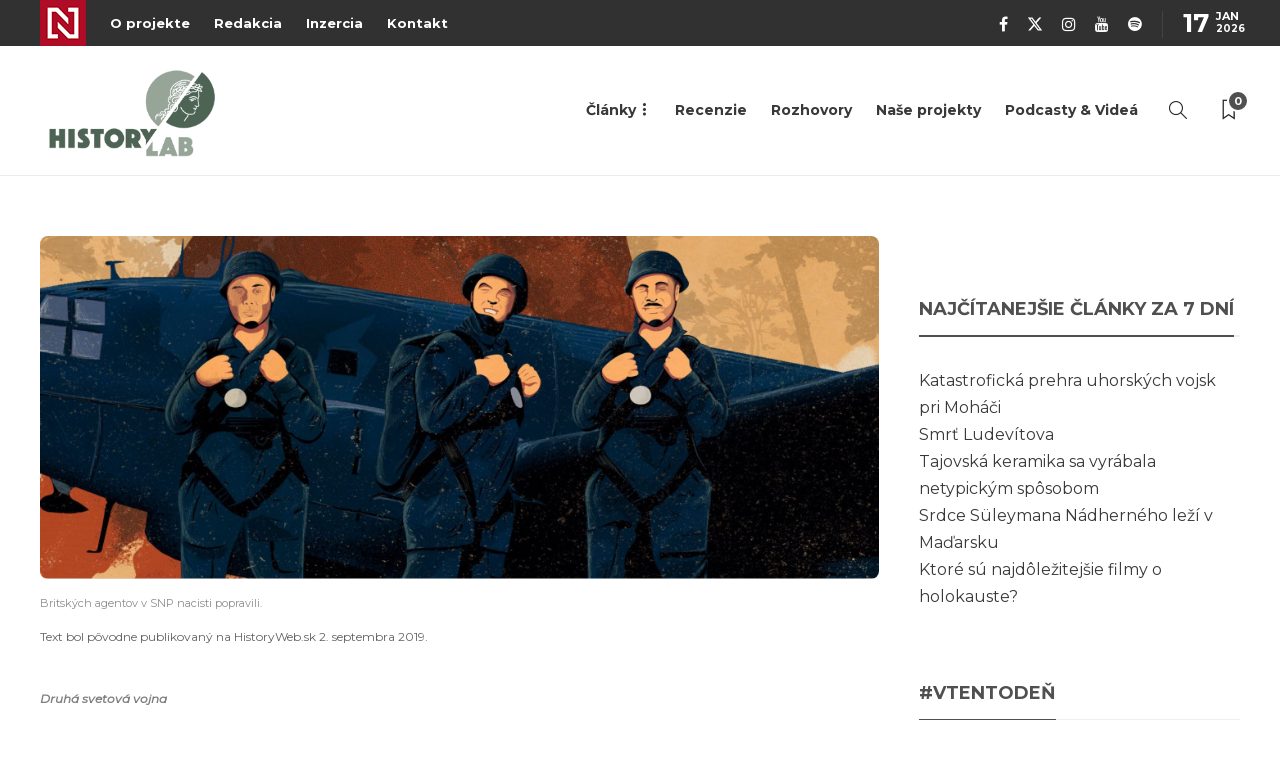

--- FILE ---
content_type: text/html; charset=UTF-8
request_url: https://historylab.dennikn.sk/druha-svetova-vojna/britskych-agentov-v-snp-nacisti-popravili/
body_size: 32956
content:
<!DOCTYPE html>
<html lang="sk-SK" prefix="og: https://ogp.me/ns#">
<head>
	<meta charset="UTF-8">
			<meta name="viewport" content="width=device-width, initial-scale=1">
		
<!-- Author Meta Tags by Molongui Authorship Pro, visit: https://www.molongui.com/wordpress-plugin-post-authors -->
<meta name="author" content="Mgr. Martin Posch, PhD.">
<!-- /Molongui Authorship -->


<!-- Optimalizácia pre vyhľadávače podľa Rank Math - https://rankmath.com/ -->
<title>Britských agentov v SNP nacisti popravili - HistoryLab</title>
<meta name="description" content="Britskí predstavitelia sa snažili poskytnúť SNP pomoc v najväčšej možnej miere. Boli však veľmi limitovaní – logisticky i diplomaticky. Na povstalecké územie sa dostala tajná misia s krycím názvom Windproof, ktorá pôvodne smerovala do Maďarska, a tiež operácia Amsterdam."/>
<meta name="robots" content="follow, index, max-snippet:-1, max-video-preview:-1, max-image-preview:large"/>
<link rel="canonical" href="https://historylab.dennikn.sk/druha-svetova-vojna/britskych-agentov-v-snp-nacisti-popravili/" />
<meta property="og:locale" content="sk_SK" />
<meta property="og:type" content="article" />
<meta property="og:title" content="Britských agentov v SNP nacisti popravili - HistoryLab" />
<meta property="og:description" content="Britskí predstavitelia sa snažili poskytnúť SNP pomoc v najväčšej možnej miere. Boli však veľmi limitovaní – logisticky i diplomaticky. Na povstalecké územie sa dostala tajná misia s krycím názvom Windproof, ktorá pôvodne smerovala do Maďarska, a tiež operácia Amsterdam." />
<meta property="og:url" content="https://historylab.dennikn.sk/druha-svetova-vojna/britskych-agentov-v-snp-nacisti-popravili/" />
<meta property="og:site_name" content="HistoryLab" />
<meta property="article:publisher" content="https://www.facebook.com/HistoryLab.sk" />
<meta property="article:tag" content="Československo" />
<meta property="article:tag" content="Druhá svetová vojna" />
<meta property="article:tag" content="odboj" />
<meta property="article:tag" content="SNP" />
<meta property="article:tag" content="Veľká Británia" />
<meta property="article:section" content="Druhá svetová vojna" />
<meta property="og:updated_time" content="2024-10-07T16:07:27+02:00" />
<meta property="og:image" content="https://historylab.dennikn.sk/wp-content/uploads/2019/09/Britskych_agentov_v_SNP_nacisti_popravili.jpg" />
<meta property="og:image:secure_url" content="https://historylab.dennikn.sk/wp-content/uploads/2019/09/Britskych_agentov_v_SNP_nacisti_popravili.jpg" />
<meta property="og:image:width" content="1024" />
<meta property="og:image:height" content="419" />
<meta property="og:image:alt" content="SNP" />
<meta property="og:image:type" content="image/jpeg" />
<meta property="article:published_time" content="2019-09-02T08:34:37+02:00" />
<meta property="article:modified_time" content="2024-10-07T16:07:27+02:00" />
<meta name="twitter:card" content="summary_large_image" />
<meta name="twitter:title" content="Britských agentov v SNP nacisti popravili - HistoryLab" />
<meta name="twitter:description" content="Britskí predstavitelia sa snažili poskytnúť SNP pomoc v najväčšej možnej miere. Boli však veľmi limitovaní – logisticky i diplomaticky. Na povstalecké územie sa dostala tajná misia s krycím názvom Windproof, ktorá pôvodne smerovala do Maďarska, a tiež operácia Amsterdam." />
<meta name="twitter:image" content="https://historylab.dennikn.sk/wp-content/uploads/2019/09/Britskych_agentov_v_SNP_nacisti_popravili.jpg" />
<meta name="twitter:label1" content="Napísané" />
<meta name="twitter:data1" content="Mgr. Martin Posch, PhD." />
<meta name="twitter:label2" content="Čas na čítanie" />
<meta name="twitter:data2" content="9 minút" />
<script type="application/ld+json" class="rank-math-schema">{"@context":"https://schema.org","@graph":[{"@type":"Organization","@id":"https://historylab.dennikn.sk/#organization","name":"HistoryLab","sameAs":["https://www.facebook.com/HistoryLab.sk"],"logo":{"@type":"ImageObject","@id":"https://historylab.dennikn.sk/#logo","url":"https://historylab.sk/wp-content/uploads/2021/03/historylab-logo.png","contentUrl":"https://historylab.sk/wp-content/uploads/2021/03/historylab-logo.png","caption":"HistoryLab","inLanguage":"sk-SK","width":"550","height":"291"}},{"@type":"WebSite","@id":"https://historylab.dennikn.sk/#website","url":"https://historylab.dennikn.sk","name":"HistoryLab","publisher":{"@id":"https://historylab.dennikn.sk/#organization"},"inLanguage":"sk-SK"},{"@type":"ImageObject","@id":"https://historylab.dennikn.sk/wp-content/uploads/2019/09/Britskych_agentov_v_SNP_nacisti_popravili.jpg","url":"https://historylab.dennikn.sk/wp-content/uploads/2019/09/Britskych_agentov_v_SNP_nacisti_popravili.jpg","width":"1024","height":"419","inLanguage":"sk-SK"},{"@type":"WebPage","@id":"https://historylab.dennikn.sk/druha-svetova-vojna/britskych-agentov-v-snp-nacisti-popravili/#webpage","url":"https://historylab.dennikn.sk/druha-svetova-vojna/britskych-agentov-v-snp-nacisti-popravili/","name":"Britsk\u00fdch agentov v SNP nacisti popravili - HistoryLab","datePublished":"2019-09-02T08:34:37+02:00","dateModified":"2024-10-07T16:07:27+02:00","isPartOf":{"@id":"https://historylab.dennikn.sk/#website"},"primaryImageOfPage":{"@id":"https://historylab.dennikn.sk/wp-content/uploads/2019/09/Britskych_agentov_v_SNP_nacisti_popravili.jpg"},"inLanguage":"sk-SK"},{"@type":"Person","@id":"https://historylab.dennikn.sk/author/mgr-martin-posch-phd/","name":"Mgr. Martin Posch, PhD.","url":"https://historylab.dennikn.sk/author/mgr-martin-posch-phd/","image":{"@type":"ImageObject","@id":"https://historylab.dennikn.sk/wp-content/uploads/2022/11/Posch_bio.jpg","url":"https://historylab.dennikn.sk/wp-content/uploads/2022/11/Posch_bio.jpg","caption":"Mgr. Martin Posch, PhD.","inLanguage":"sk-SK"},"worksFor":{"@id":"https://historylab.dennikn.sk/#organization"}},{"@type":"Article","headline":"Britsk\u00fdch agentov v SNP nacisti popravili - HistoryLab","keywords":"SNP,nacisti","datePublished":"2019-09-02T08:34:37+02:00","dateModified":"2024-10-07T16:07:27+02:00","articleSection":"Druh\u00e1 svetov\u00e1 vojna, Slovensk\u00e9 n\u00e1rodn\u00e9 povstanie","author":{"@id":"https://historylab.dennikn.sk/author/mgr-martin-posch-phd/","name":"Mgr. Martin Posch, PhD."},"publisher":{"@id":"https://historylab.dennikn.sk/#organization"},"description":"Britsk\u00ed predstavitelia sa sna\u017eili poskytn\u00fa\u0165 SNP pomoc v najv\u00e4\u010d\u0161ej mo\u017enej miere. Boli v\u0161ak ve\u013emi limitovan\u00ed \u2013 logisticky i diplomaticky. Na povstaleck\u00e9 \u00fazemie sa dostala tajn\u00e1 misia s kryc\u00edm n\u00e1zvom Windproof, ktor\u00e1 p\u00f4vodne smerovala do Ma\u010farska, a tie\u017e oper\u00e1cia Amsterdam.","name":"Britsk\u00fdch agentov v SNP nacisti popravili - HistoryLab","@id":"https://historylab.dennikn.sk/druha-svetova-vojna/britskych-agentov-v-snp-nacisti-popravili/#richSnippet","isPartOf":{"@id":"https://historylab.dennikn.sk/druha-svetova-vojna/britskych-agentov-v-snp-nacisti-popravili/#webpage"},"image":{"@id":"https://historylab.dennikn.sk/wp-content/uploads/2019/09/Britskych_agentov_v_SNP_nacisti_popravili.jpg"},"inLanguage":"sk-SK","mainEntityOfPage":{"@id":"https://historylab.dennikn.sk/druha-svetova-vojna/britskych-agentov-v-snp-nacisti-popravili/#webpage"}}]}</script>
<!-- /Rank Math WordPress SEO plugin -->

<script type='application/javascript' id='pys-version-script'>console.log('PixelYourSite PRO version 10.4.4');</script>
<link rel='dns-prefetch' href='//cdn.jsdelivr.net' />
<link rel='dns-prefetch' href='//fonts.googleapis.com' />
<link rel='preconnect' href='https://fonts.gstatic.com' crossorigin />
<link rel="alternate" type="application/rss+xml" title="RSS kanál: HistoryLab &raquo;" href="https://historylab.dennikn.sk/feed/" />
<link rel="alternate" type="application/rss+xml" title="RSS kanál komentárov webu HistoryLab &raquo;" href="https://historylab.dennikn.sk/comments/feed/" />
<link rel="alternate" type="application/rss+xml" title="RSS kanál komentárov webu HistoryLab &raquo; ku článku Britských agentov v SNP nacisti popravili" href="https://historylab.dennikn.sk/druha-svetova-vojna/britskych-agentov-v-snp-nacisti-popravili/feed/" />
<link rel="alternate" title="oEmbed (JSON)" type="application/json+oembed" href="https://historylab.dennikn.sk/wp-json/oembed/1.0/embed?url=https%3A%2F%2Fhistorylab.dennikn.sk%2Fdruha-svetova-vojna%2Fbritskych-agentov-v-snp-nacisti-popravili%2F" />
<link rel="alternate" title="oEmbed (XML)" type="text/xml+oembed" href="https://historylab.dennikn.sk/wp-json/oembed/1.0/embed?url=https%3A%2F%2Fhistorylab.dennikn.sk%2Fdruha-svetova-vojna%2Fbritskych-agentov-v-snp-nacisti-popravili%2F&#038;format=xml" />
		<style id="content-control-block-styles">
			@media (max-width: 640px) {
	.cc-hide-on-mobile {
		display: none !important;
	}
}
@media (min-width: 641px) and (max-width: 920px) {
	.cc-hide-on-tablet {
		display: none !important;
	}
}
@media (min-width: 921px) and (max-width: 1440px) {
	.cc-hide-on-desktop {
		display: none !important;
	}
}		</style>
		<style id='wp-img-auto-sizes-contain-inline-css' type='text/css'>
img:is([sizes=auto i],[sizes^="auto," i]){contain-intrinsic-size:3000px 1500px}
/*# sourceURL=wp-img-auto-sizes-contain-inline-css */
</style>
<style id='wp-emoji-styles-inline-css' type='text/css'>

	img.wp-smiley, img.emoji {
		display: inline !important;
		border: none !important;
		box-shadow: none !important;
		height: 1em !important;
		width: 1em !important;
		margin: 0 0.07em !important;
		vertical-align: -0.1em !important;
		background: none !important;
		padding: 0 !important;
	}
/*# sourceURL=wp-emoji-styles-inline-css */
</style>
<style id='wp-block-library-inline-css' type='text/css'>
:root{--wp-block-synced-color:#7a00df;--wp-block-synced-color--rgb:122,0,223;--wp-bound-block-color:var(--wp-block-synced-color);--wp-editor-canvas-background:#ddd;--wp-admin-theme-color:#007cba;--wp-admin-theme-color--rgb:0,124,186;--wp-admin-theme-color-darker-10:#006ba1;--wp-admin-theme-color-darker-10--rgb:0,107,160.5;--wp-admin-theme-color-darker-20:#005a87;--wp-admin-theme-color-darker-20--rgb:0,90,135;--wp-admin-border-width-focus:2px}@media (min-resolution:192dpi){:root{--wp-admin-border-width-focus:1.5px}}.wp-element-button{cursor:pointer}:root .has-very-light-gray-background-color{background-color:#eee}:root .has-very-dark-gray-background-color{background-color:#313131}:root .has-very-light-gray-color{color:#eee}:root .has-very-dark-gray-color{color:#313131}:root .has-vivid-green-cyan-to-vivid-cyan-blue-gradient-background{background:linear-gradient(135deg,#00d084,#0693e3)}:root .has-purple-crush-gradient-background{background:linear-gradient(135deg,#34e2e4,#4721fb 50%,#ab1dfe)}:root .has-hazy-dawn-gradient-background{background:linear-gradient(135deg,#faaca8,#dad0ec)}:root .has-subdued-olive-gradient-background{background:linear-gradient(135deg,#fafae1,#67a671)}:root .has-atomic-cream-gradient-background{background:linear-gradient(135deg,#fdd79a,#004a59)}:root .has-nightshade-gradient-background{background:linear-gradient(135deg,#330968,#31cdcf)}:root .has-midnight-gradient-background{background:linear-gradient(135deg,#020381,#2874fc)}:root{--wp--preset--font-size--normal:16px;--wp--preset--font-size--huge:42px}.has-regular-font-size{font-size:1em}.has-larger-font-size{font-size:2.625em}.has-normal-font-size{font-size:var(--wp--preset--font-size--normal)}.has-huge-font-size{font-size:var(--wp--preset--font-size--huge)}.has-text-align-center{text-align:center}.has-text-align-left{text-align:left}.has-text-align-right{text-align:right}.has-fit-text{white-space:nowrap!important}#end-resizable-editor-section{display:none}.aligncenter{clear:both}.items-justified-left{justify-content:flex-start}.items-justified-center{justify-content:center}.items-justified-right{justify-content:flex-end}.items-justified-space-between{justify-content:space-between}.screen-reader-text{border:0;clip-path:inset(50%);height:1px;margin:-1px;overflow:hidden;padding:0;position:absolute;width:1px;word-wrap:normal!important}.screen-reader-text:focus{background-color:#ddd;clip-path:none;color:#444;display:block;font-size:1em;height:auto;left:5px;line-height:normal;padding:15px 23px 14px;text-decoration:none;top:5px;width:auto;z-index:100000}html :where(.has-border-color){border-style:solid}html :where([style*=border-top-color]){border-top-style:solid}html :where([style*=border-right-color]){border-right-style:solid}html :where([style*=border-bottom-color]){border-bottom-style:solid}html :where([style*=border-left-color]){border-left-style:solid}html :where([style*=border-width]){border-style:solid}html :where([style*=border-top-width]){border-top-style:solid}html :where([style*=border-right-width]){border-right-style:solid}html :where([style*=border-bottom-width]){border-bottom-style:solid}html :where([style*=border-left-width]){border-left-style:solid}html :where(img[class*=wp-image-]){height:auto;max-width:100%}:where(figure){margin:0 0 1em}html :where(.is-position-sticky){--wp-admin--admin-bar--position-offset:var(--wp-admin--admin-bar--height,0px)}@media screen and (max-width:600px){html :where(.is-position-sticky){--wp-admin--admin-bar--position-offset:0px}}

/*# sourceURL=wp-block-library-inline-css */
</style><style id='wp-block-heading-inline-css' type='text/css'>
h1:where(.wp-block-heading).has-background,h2:where(.wp-block-heading).has-background,h3:where(.wp-block-heading).has-background,h4:where(.wp-block-heading).has-background,h5:where(.wp-block-heading).has-background,h6:where(.wp-block-heading).has-background{padding:1.25em 2.375em}h1.has-text-align-left[style*=writing-mode]:where([style*=vertical-lr]),h1.has-text-align-right[style*=writing-mode]:where([style*=vertical-rl]),h2.has-text-align-left[style*=writing-mode]:where([style*=vertical-lr]),h2.has-text-align-right[style*=writing-mode]:where([style*=vertical-rl]),h3.has-text-align-left[style*=writing-mode]:where([style*=vertical-lr]),h3.has-text-align-right[style*=writing-mode]:where([style*=vertical-rl]),h4.has-text-align-left[style*=writing-mode]:where([style*=vertical-lr]),h4.has-text-align-right[style*=writing-mode]:where([style*=vertical-rl]),h5.has-text-align-left[style*=writing-mode]:where([style*=vertical-lr]),h5.has-text-align-right[style*=writing-mode]:where([style*=vertical-rl]),h6.has-text-align-left[style*=writing-mode]:where([style*=vertical-lr]),h6.has-text-align-right[style*=writing-mode]:where([style*=vertical-rl]){rotate:180deg}
/*# sourceURL=https://historylab.dennikn.sk/wp-includes/blocks/heading/style.min.css */
</style>
<style id='wp-block-image-inline-css' type='text/css'>
.wp-block-image>a,.wp-block-image>figure>a{display:inline-block}.wp-block-image img{box-sizing:border-box;height:auto;max-width:100%;vertical-align:bottom}@media not (prefers-reduced-motion){.wp-block-image img.hide{visibility:hidden}.wp-block-image img.show{animation:show-content-image .4s}}.wp-block-image[style*=border-radius] img,.wp-block-image[style*=border-radius]>a{border-radius:inherit}.wp-block-image.has-custom-border img{box-sizing:border-box}.wp-block-image.aligncenter{text-align:center}.wp-block-image.alignfull>a,.wp-block-image.alignwide>a{width:100%}.wp-block-image.alignfull img,.wp-block-image.alignwide img{height:auto;width:100%}.wp-block-image .aligncenter,.wp-block-image .alignleft,.wp-block-image .alignright,.wp-block-image.aligncenter,.wp-block-image.alignleft,.wp-block-image.alignright{display:table}.wp-block-image .aligncenter>figcaption,.wp-block-image .alignleft>figcaption,.wp-block-image .alignright>figcaption,.wp-block-image.aligncenter>figcaption,.wp-block-image.alignleft>figcaption,.wp-block-image.alignright>figcaption{caption-side:bottom;display:table-caption}.wp-block-image .alignleft{float:left;margin:.5em 1em .5em 0}.wp-block-image .alignright{float:right;margin:.5em 0 .5em 1em}.wp-block-image .aligncenter{margin-left:auto;margin-right:auto}.wp-block-image :where(figcaption){margin-bottom:1em;margin-top:.5em}.wp-block-image.is-style-circle-mask img{border-radius:9999px}@supports ((-webkit-mask-image:none) or (mask-image:none)) or (-webkit-mask-image:none){.wp-block-image.is-style-circle-mask img{border-radius:0;-webkit-mask-image:url('data:image/svg+xml;utf8,<svg viewBox="0 0 100 100" xmlns="http://www.w3.org/2000/svg"><circle cx="50" cy="50" r="50"/></svg>');mask-image:url('data:image/svg+xml;utf8,<svg viewBox="0 0 100 100" xmlns="http://www.w3.org/2000/svg"><circle cx="50" cy="50" r="50"/></svg>');mask-mode:alpha;-webkit-mask-position:center;mask-position:center;-webkit-mask-repeat:no-repeat;mask-repeat:no-repeat;-webkit-mask-size:contain;mask-size:contain}}:root :where(.wp-block-image.is-style-rounded img,.wp-block-image .is-style-rounded img){border-radius:9999px}.wp-block-image figure{margin:0}.wp-lightbox-container{display:flex;flex-direction:column;position:relative}.wp-lightbox-container img{cursor:zoom-in}.wp-lightbox-container img:hover+button{opacity:1}.wp-lightbox-container button{align-items:center;backdrop-filter:blur(16px) saturate(180%);background-color:#5a5a5a40;border:none;border-radius:4px;cursor:zoom-in;display:flex;height:20px;justify-content:center;opacity:0;padding:0;position:absolute;right:16px;text-align:center;top:16px;width:20px;z-index:100}@media not (prefers-reduced-motion){.wp-lightbox-container button{transition:opacity .2s ease}}.wp-lightbox-container button:focus-visible{outline:3px auto #5a5a5a40;outline:3px auto -webkit-focus-ring-color;outline-offset:3px}.wp-lightbox-container button:hover{cursor:pointer;opacity:1}.wp-lightbox-container button:focus{opacity:1}.wp-lightbox-container button:focus,.wp-lightbox-container button:hover,.wp-lightbox-container button:not(:hover):not(:active):not(.has-background){background-color:#5a5a5a40;border:none}.wp-lightbox-overlay{box-sizing:border-box;cursor:zoom-out;height:100vh;left:0;overflow:hidden;position:fixed;top:0;visibility:hidden;width:100%;z-index:100000}.wp-lightbox-overlay .close-button{align-items:center;cursor:pointer;display:flex;justify-content:center;min-height:40px;min-width:40px;padding:0;position:absolute;right:calc(env(safe-area-inset-right) + 16px);top:calc(env(safe-area-inset-top) + 16px);z-index:5000000}.wp-lightbox-overlay .close-button:focus,.wp-lightbox-overlay .close-button:hover,.wp-lightbox-overlay .close-button:not(:hover):not(:active):not(.has-background){background:none;border:none}.wp-lightbox-overlay .lightbox-image-container{height:var(--wp--lightbox-container-height);left:50%;overflow:hidden;position:absolute;top:50%;transform:translate(-50%,-50%);transform-origin:top left;width:var(--wp--lightbox-container-width);z-index:9999999999}.wp-lightbox-overlay .wp-block-image{align-items:center;box-sizing:border-box;display:flex;height:100%;justify-content:center;margin:0;position:relative;transform-origin:0 0;width:100%;z-index:3000000}.wp-lightbox-overlay .wp-block-image img{height:var(--wp--lightbox-image-height);min-height:var(--wp--lightbox-image-height);min-width:var(--wp--lightbox-image-width);width:var(--wp--lightbox-image-width)}.wp-lightbox-overlay .wp-block-image figcaption{display:none}.wp-lightbox-overlay button{background:none;border:none}.wp-lightbox-overlay .scrim{background-color:#fff;height:100%;opacity:.9;position:absolute;width:100%;z-index:2000000}.wp-lightbox-overlay.active{visibility:visible}@media not (prefers-reduced-motion){.wp-lightbox-overlay.active{animation:turn-on-visibility .25s both}.wp-lightbox-overlay.active img{animation:turn-on-visibility .35s both}.wp-lightbox-overlay.show-closing-animation:not(.active){animation:turn-off-visibility .35s both}.wp-lightbox-overlay.show-closing-animation:not(.active) img{animation:turn-off-visibility .25s both}.wp-lightbox-overlay.zoom.active{animation:none;opacity:1;visibility:visible}.wp-lightbox-overlay.zoom.active .lightbox-image-container{animation:lightbox-zoom-in .4s}.wp-lightbox-overlay.zoom.active .lightbox-image-container img{animation:none}.wp-lightbox-overlay.zoom.active .scrim{animation:turn-on-visibility .4s forwards}.wp-lightbox-overlay.zoom.show-closing-animation:not(.active){animation:none}.wp-lightbox-overlay.zoom.show-closing-animation:not(.active) .lightbox-image-container{animation:lightbox-zoom-out .4s}.wp-lightbox-overlay.zoom.show-closing-animation:not(.active) .lightbox-image-container img{animation:none}.wp-lightbox-overlay.zoom.show-closing-animation:not(.active) .scrim{animation:turn-off-visibility .4s forwards}}@keyframes show-content-image{0%{visibility:hidden}99%{visibility:hidden}to{visibility:visible}}@keyframes turn-on-visibility{0%{opacity:0}to{opacity:1}}@keyframes turn-off-visibility{0%{opacity:1;visibility:visible}99%{opacity:0;visibility:visible}to{opacity:0;visibility:hidden}}@keyframes lightbox-zoom-in{0%{transform:translate(calc((-100vw + var(--wp--lightbox-scrollbar-width))/2 + var(--wp--lightbox-initial-left-position)),calc(-50vh + var(--wp--lightbox-initial-top-position))) scale(var(--wp--lightbox-scale))}to{transform:translate(-50%,-50%) scale(1)}}@keyframes lightbox-zoom-out{0%{transform:translate(-50%,-50%) scale(1);visibility:visible}99%{visibility:visible}to{transform:translate(calc((-100vw + var(--wp--lightbox-scrollbar-width))/2 + var(--wp--lightbox-initial-left-position)),calc(-50vh + var(--wp--lightbox-initial-top-position))) scale(var(--wp--lightbox-scale));visibility:hidden}}
/*# sourceURL=https://historylab.dennikn.sk/wp-includes/blocks/image/style.min.css */
</style>
<style id='wp-block-list-inline-css' type='text/css'>
ol,ul{box-sizing:border-box}:root :where(.wp-block-list.has-background){padding:1.25em 2.375em}
/*# sourceURL=https://historylab.dennikn.sk/wp-includes/blocks/list/style.min.css */
</style>
<style id='wp-block-paragraph-inline-css' type='text/css'>
.is-small-text{font-size:.875em}.is-regular-text{font-size:1em}.is-large-text{font-size:2.25em}.is-larger-text{font-size:3em}.has-drop-cap:not(:focus):first-letter{float:left;font-size:8.4em;font-style:normal;font-weight:100;line-height:.68;margin:.05em .1em 0 0;text-transform:uppercase}body.rtl .has-drop-cap:not(:focus):first-letter{float:none;margin-left:.1em}p.has-drop-cap.has-background{overflow:hidden}:root :where(p.has-background){padding:1.25em 2.375em}:where(p.has-text-color:not(.has-link-color)) a{color:inherit}p.has-text-align-left[style*="writing-mode:vertical-lr"],p.has-text-align-right[style*="writing-mode:vertical-rl"]{rotate:180deg}
/*# sourceURL=https://historylab.dennikn.sk/wp-includes/blocks/paragraph/style.min.css */
</style>
<style id='global-styles-inline-css' type='text/css'>
:root{--wp--preset--aspect-ratio--square: 1;--wp--preset--aspect-ratio--4-3: 4/3;--wp--preset--aspect-ratio--3-4: 3/4;--wp--preset--aspect-ratio--3-2: 3/2;--wp--preset--aspect-ratio--2-3: 2/3;--wp--preset--aspect-ratio--16-9: 16/9;--wp--preset--aspect-ratio--9-16: 9/16;--wp--preset--color--black: #000000;--wp--preset--color--cyan-bluish-gray: #abb8c3;--wp--preset--color--white: #ffffff;--wp--preset--color--pale-pink: #f78da7;--wp--preset--color--vivid-red: #cf2e2e;--wp--preset--color--luminous-vivid-orange: #ff6900;--wp--preset--color--luminous-vivid-amber: #fcb900;--wp--preset--color--light-green-cyan: #7bdcb5;--wp--preset--color--vivid-green-cyan: #00d084;--wp--preset--color--pale-cyan-blue: #8ed1fc;--wp--preset--color--vivid-cyan-blue: #0693e3;--wp--preset--color--vivid-purple: #9b51e0;--wp--preset--gradient--vivid-cyan-blue-to-vivid-purple: linear-gradient(135deg,rgb(6,147,227) 0%,rgb(155,81,224) 100%);--wp--preset--gradient--light-green-cyan-to-vivid-green-cyan: linear-gradient(135deg,rgb(122,220,180) 0%,rgb(0,208,130) 100%);--wp--preset--gradient--luminous-vivid-amber-to-luminous-vivid-orange: linear-gradient(135deg,rgb(252,185,0) 0%,rgb(255,105,0) 100%);--wp--preset--gradient--luminous-vivid-orange-to-vivid-red: linear-gradient(135deg,rgb(255,105,0) 0%,rgb(207,46,46) 100%);--wp--preset--gradient--very-light-gray-to-cyan-bluish-gray: linear-gradient(135deg,rgb(238,238,238) 0%,rgb(169,184,195) 100%);--wp--preset--gradient--cool-to-warm-spectrum: linear-gradient(135deg,rgb(74,234,220) 0%,rgb(151,120,209) 20%,rgb(207,42,186) 40%,rgb(238,44,130) 60%,rgb(251,105,98) 80%,rgb(254,248,76) 100%);--wp--preset--gradient--blush-light-purple: linear-gradient(135deg,rgb(255,206,236) 0%,rgb(152,150,240) 100%);--wp--preset--gradient--blush-bordeaux: linear-gradient(135deg,rgb(254,205,165) 0%,rgb(254,45,45) 50%,rgb(107,0,62) 100%);--wp--preset--gradient--luminous-dusk: linear-gradient(135deg,rgb(255,203,112) 0%,rgb(199,81,192) 50%,rgb(65,88,208) 100%);--wp--preset--gradient--pale-ocean: linear-gradient(135deg,rgb(255,245,203) 0%,rgb(182,227,212) 50%,rgb(51,167,181) 100%);--wp--preset--gradient--electric-grass: linear-gradient(135deg,rgb(202,248,128) 0%,rgb(113,206,126) 100%);--wp--preset--gradient--midnight: linear-gradient(135deg,rgb(2,3,129) 0%,rgb(40,116,252) 100%);--wp--preset--font-size--small: 13px;--wp--preset--font-size--medium: 20px;--wp--preset--font-size--large: 36px;--wp--preset--font-size--x-large: 42px;--wp--preset--spacing--20: 0.44rem;--wp--preset--spacing--30: 0.67rem;--wp--preset--spacing--40: 1rem;--wp--preset--spacing--50: 1.5rem;--wp--preset--spacing--60: 2.25rem;--wp--preset--spacing--70: 3.38rem;--wp--preset--spacing--80: 5.06rem;--wp--preset--shadow--natural: 6px 6px 9px rgba(0, 0, 0, 0.2);--wp--preset--shadow--deep: 12px 12px 50px rgba(0, 0, 0, 0.4);--wp--preset--shadow--sharp: 6px 6px 0px rgba(0, 0, 0, 0.2);--wp--preset--shadow--outlined: 6px 6px 0px -3px rgb(255, 255, 255), 6px 6px rgb(0, 0, 0);--wp--preset--shadow--crisp: 6px 6px 0px rgb(0, 0, 0);}:where(.is-layout-flex){gap: 0.5em;}:where(.is-layout-grid){gap: 0.5em;}body .is-layout-flex{display: flex;}.is-layout-flex{flex-wrap: wrap;align-items: center;}.is-layout-flex > :is(*, div){margin: 0;}body .is-layout-grid{display: grid;}.is-layout-grid > :is(*, div){margin: 0;}:where(.wp-block-columns.is-layout-flex){gap: 2em;}:where(.wp-block-columns.is-layout-grid){gap: 2em;}:where(.wp-block-post-template.is-layout-flex){gap: 1.25em;}:where(.wp-block-post-template.is-layout-grid){gap: 1.25em;}.has-black-color{color: var(--wp--preset--color--black) !important;}.has-cyan-bluish-gray-color{color: var(--wp--preset--color--cyan-bluish-gray) !important;}.has-white-color{color: var(--wp--preset--color--white) !important;}.has-pale-pink-color{color: var(--wp--preset--color--pale-pink) !important;}.has-vivid-red-color{color: var(--wp--preset--color--vivid-red) !important;}.has-luminous-vivid-orange-color{color: var(--wp--preset--color--luminous-vivid-orange) !important;}.has-luminous-vivid-amber-color{color: var(--wp--preset--color--luminous-vivid-amber) !important;}.has-light-green-cyan-color{color: var(--wp--preset--color--light-green-cyan) !important;}.has-vivid-green-cyan-color{color: var(--wp--preset--color--vivid-green-cyan) !important;}.has-pale-cyan-blue-color{color: var(--wp--preset--color--pale-cyan-blue) !important;}.has-vivid-cyan-blue-color{color: var(--wp--preset--color--vivid-cyan-blue) !important;}.has-vivid-purple-color{color: var(--wp--preset--color--vivid-purple) !important;}.has-black-background-color{background-color: var(--wp--preset--color--black) !important;}.has-cyan-bluish-gray-background-color{background-color: var(--wp--preset--color--cyan-bluish-gray) !important;}.has-white-background-color{background-color: var(--wp--preset--color--white) !important;}.has-pale-pink-background-color{background-color: var(--wp--preset--color--pale-pink) !important;}.has-vivid-red-background-color{background-color: var(--wp--preset--color--vivid-red) !important;}.has-luminous-vivid-orange-background-color{background-color: var(--wp--preset--color--luminous-vivid-orange) !important;}.has-luminous-vivid-amber-background-color{background-color: var(--wp--preset--color--luminous-vivid-amber) !important;}.has-light-green-cyan-background-color{background-color: var(--wp--preset--color--light-green-cyan) !important;}.has-vivid-green-cyan-background-color{background-color: var(--wp--preset--color--vivid-green-cyan) !important;}.has-pale-cyan-blue-background-color{background-color: var(--wp--preset--color--pale-cyan-blue) !important;}.has-vivid-cyan-blue-background-color{background-color: var(--wp--preset--color--vivid-cyan-blue) !important;}.has-vivid-purple-background-color{background-color: var(--wp--preset--color--vivid-purple) !important;}.has-black-border-color{border-color: var(--wp--preset--color--black) !important;}.has-cyan-bluish-gray-border-color{border-color: var(--wp--preset--color--cyan-bluish-gray) !important;}.has-white-border-color{border-color: var(--wp--preset--color--white) !important;}.has-pale-pink-border-color{border-color: var(--wp--preset--color--pale-pink) !important;}.has-vivid-red-border-color{border-color: var(--wp--preset--color--vivid-red) !important;}.has-luminous-vivid-orange-border-color{border-color: var(--wp--preset--color--luminous-vivid-orange) !important;}.has-luminous-vivid-amber-border-color{border-color: var(--wp--preset--color--luminous-vivid-amber) !important;}.has-light-green-cyan-border-color{border-color: var(--wp--preset--color--light-green-cyan) !important;}.has-vivid-green-cyan-border-color{border-color: var(--wp--preset--color--vivid-green-cyan) !important;}.has-pale-cyan-blue-border-color{border-color: var(--wp--preset--color--pale-cyan-blue) !important;}.has-vivid-cyan-blue-border-color{border-color: var(--wp--preset--color--vivid-cyan-blue) !important;}.has-vivid-purple-border-color{border-color: var(--wp--preset--color--vivid-purple) !important;}.has-vivid-cyan-blue-to-vivid-purple-gradient-background{background: var(--wp--preset--gradient--vivid-cyan-blue-to-vivid-purple) !important;}.has-light-green-cyan-to-vivid-green-cyan-gradient-background{background: var(--wp--preset--gradient--light-green-cyan-to-vivid-green-cyan) !important;}.has-luminous-vivid-amber-to-luminous-vivid-orange-gradient-background{background: var(--wp--preset--gradient--luminous-vivid-amber-to-luminous-vivid-orange) !important;}.has-luminous-vivid-orange-to-vivid-red-gradient-background{background: var(--wp--preset--gradient--luminous-vivid-orange-to-vivid-red) !important;}.has-very-light-gray-to-cyan-bluish-gray-gradient-background{background: var(--wp--preset--gradient--very-light-gray-to-cyan-bluish-gray) !important;}.has-cool-to-warm-spectrum-gradient-background{background: var(--wp--preset--gradient--cool-to-warm-spectrum) !important;}.has-blush-light-purple-gradient-background{background: var(--wp--preset--gradient--blush-light-purple) !important;}.has-blush-bordeaux-gradient-background{background: var(--wp--preset--gradient--blush-bordeaux) !important;}.has-luminous-dusk-gradient-background{background: var(--wp--preset--gradient--luminous-dusk) !important;}.has-pale-ocean-gradient-background{background: var(--wp--preset--gradient--pale-ocean) !important;}.has-electric-grass-gradient-background{background: var(--wp--preset--gradient--electric-grass) !important;}.has-midnight-gradient-background{background: var(--wp--preset--gradient--midnight) !important;}.has-small-font-size{font-size: var(--wp--preset--font-size--small) !important;}.has-medium-font-size{font-size: var(--wp--preset--font-size--medium) !important;}.has-large-font-size{font-size: var(--wp--preset--font-size--large) !important;}.has-x-large-font-size{font-size: var(--wp--preset--font-size--x-large) !important;}
/*# sourceURL=global-styles-inline-css */
</style>

<style id='classic-theme-styles-inline-css' type='text/css'>
/*! This file is auto-generated */
.wp-block-button__link{color:#fff;background-color:#32373c;border-radius:9999px;box-shadow:none;text-decoration:none;padding:calc(.667em + 2px) calc(1.333em + 2px);font-size:1.125em}.wp-block-file__button{background:#32373c;color:#fff;text-decoration:none}
/*# sourceURL=/wp-includes/css/classic-themes.min.css */
</style>
<link rel='stylesheet' id='content-control-block-styles-css' href='https://historylab.dennikn.sk/wp-content/plugins/content-control/dist/style-block-editor.css?ver=2.6.1' type='text/css' media='all' />
<link rel='stylesheet' id='bonsai-tdih-css' href='https://historylab.dennikn.sk/wp-content/plugins/bonsai-tdih/css/bonsai-tdih.css?ver=1.0' type='text/css' media='all' />
<link rel='stylesheet' id='tptn-style-left-thumbs-css' href='https://historylab.dennikn.sk/wp-content/plugins/top-10/css/left-thumbs.min.css?ver=4.1.0' type='text/css' media='all' />
<style id='tptn-style-left-thumbs-inline-css' type='text/css'>

			.tptn-left-thumbs a {
				width: 80px;
				height: 80px;
				text-decoration: none;
			}
			.tptn-left-thumbs img {
				width: 80px;
				max-height: 80px;
				margin: auto;
			}
			.tptn-left-thumbs .tptn_title {
				width: 100%;
			}
			
/*# sourceURL=tptn-style-left-thumbs-inline-css */
</style>
<style id='akismet-widget-style-inline-css' type='text/css'>

			.a-stats {
				--akismet-color-mid-green: #357b49;
				--akismet-color-white: #fff;
				--akismet-color-light-grey: #f6f7f7;

				max-width: 350px;
				width: auto;
			}

			.a-stats * {
				all: unset;
				box-sizing: border-box;
			}

			.a-stats strong {
				font-weight: 600;
			}

			.a-stats a.a-stats__link,
			.a-stats a.a-stats__link:visited,
			.a-stats a.a-stats__link:active {
				background: var(--akismet-color-mid-green);
				border: none;
				box-shadow: none;
				border-radius: 8px;
				color: var(--akismet-color-white);
				cursor: pointer;
				display: block;
				font-family: -apple-system, BlinkMacSystemFont, 'Segoe UI', 'Roboto', 'Oxygen-Sans', 'Ubuntu', 'Cantarell', 'Helvetica Neue', sans-serif;
				font-weight: 500;
				padding: 12px;
				text-align: center;
				text-decoration: none;
				transition: all 0.2s ease;
			}

			/* Extra specificity to deal with TwentyTwentyOne focus style */
			.widget .a-stats a.a-stats__link:focus {
				background: var(--akismet-color-mid-green);
				color: var(--akismet-color-white);
				text-decoration: none;
			}

			.a-stats a.a-stats__link:hover {
				filter: brightness(110%);
				box-shadow: 0 4px 12px rgba(0, 0, 0, 0.06), 0 0 2px rgba(0, 0, 0, 0.16);
			}

			.a-stats .count {
				color: var(--akismet-color-white);
				display: block;
				font-size: 1.5em;
				line-height: 1.4;
				padding: 0 13px;
				white-space: nowrap;
			}
		
/*# sourceURL=akismet-widget-style-inline-css */
</style>
<link rel='stylesheet' id='slb_core-css' href='https://historylab.dennikn.sk/wp-content/plugins/simple-lightbox/client/css/app.css?ver=2.9.3' type='text/css' media='all' />
<link rel='stylesheet' id='bootstrap-css' href='https://historylab.dennikn.sk/wp-content/themes/gillion/css/plugins/bootstrap.min.css?ver=3.3.4' type='text/css' media='all' />
<link rel='stylesheet' id='font-awesome-css' href='https://historylab.dennikn.sk/wp-content/themes/gillion/css/plugins/font-awesome.min.css?ver=6.9' type='text/css' media='all' />
<link rel='stylesheet' id='gillion-plugins-css' href='https://historylab.dennikn.sk/wp-content/themes/gillion/css/plugins.css?ver=6.9' type='text/css' media='all' />
<link rel='stylesheet' id='gillion-styles-css' href='https://historylab.dennikn.sk/wp-content/themes/gillion/style.css?ver=6.9' type='text/css' media='all' />
<link rel='stylesheet' id='gillion-responsive-css' href='https://historylab.dennikn.sk/wp-content/themes/gillion/css/responsive.css?ver=6.9' type='text/css' media='all' />
<style id='gillion-responsive-inline-css' type='text/css'>
@media (min-width: 1250px) {.container { max-width: 1200px!important;min-width: 1200px!important; width: 1200px!important;}/* Elementor Page Builder */.elementor-section-boxed.elementor-top-section > .elementor-container { width: 1200px;min-width: auto;max-width: 100%; }.elementor-section-boxed.elementor-top-section > .elementor-container .elementor-section > .elementor-container {width: 100%;}} 



blockquote:after { display: none !important;}
/*# sourceURL=gillion-responsive-inline-css */
</style>
<link rel='stylesheet' id='gillion-theme-settings-css' href='https://historylab.dennikn.sk/wp-content/uploads/gillion-dynamic-styles.css?ver=382890794' type='text/css' media='all' />
<link rel='stylesheet' id='plyr-css' href='https://historylab.dennikn.sk/wp-content/themes/gillion/css/plugins/plyr.css?ver=6.9' type='text/css' media='all' />
<link rel='stylesheet' id='gillion-default-fonts-css' href='https://fonts.googleapis.com/css?family=Montserrat%3A300%2C400%2C400i%2C700%7COpen+Sans%3A300%2C400%2C400i%2C700&#038;ver=6.9' type='text/css' media='all' />
<link rel='stylesheet' id='gillion-child-style-css' href='https://historylab.dennikn.sk/wp-content/themes/gillion-child/style.css?ver=6.9' type='text/css' media='all' />
<link rel="preload" as="style" href="https://fonts.googleapis.com/css?family=Montserrat&#038;display=swap&#038;ver=1715941637" /><link rel="stylesheet" href="https://fonts.googleapis.com/css?family=Montserrat&#038;display=swap&#038;ver=1715941637" media="print" onload="this.media='all'"><noscript><link rel="stylesheet" href="https://fonts.googleapis.com/css?family=Montserrat&#038;display=swap&#038;ver=1715941637" /></noscript><script type="text/javascript" src="https://historylab.dennikn.sk/wp-includes/js/jquery/jquery.min.js?ver=3.7.1" id="jquery-core-js"></script>
<script type="text/javascript" src="https://historylab.dennikn.sk/wp-includes/js/jquery/jquery-migrate.min.js?ver=3.4.1" id="jquery-migrate-js"></script>
<script type="text/javascript" src="https://cdn.jsdelivr.net/gh/lyfeyaj/swipe/swipe.js?ver=2.3.1" id="bonsai-tdih-swipe2-js"></script>
<script type="text/javascript" src="https://historylab.dennikn.sk/wp-content/plugins/bonsai-tdih/js/bonsai-tdih.js?ver=1.0.1" id="bonsai-tdih-js"></script>
<script type="text/javascript" src="https://historylab.dennikn.sk/wp-content/plugins/pixelyoursite-pro/dist/scripts/js.cookie-2.1.3.min.js?ver=2.1.3" id="js-cookie-pys-js"></script>
<script type="text/javascript" src="https://historylab.dennikn.sk/wp-content/plugins/pixelyoursite-pro/dist/scripts/jquery.bind-first-0.2.3.min.js?ver=6.9" id="jquery-bind-first-js"></script>
<script type="text/javascript" src="https://historylab.dennikn.sk/wp-content/plugins/pixelyoursite-pro/dist/scripts/sha256.js?ver=0.11.0" id="js-sha256-js"></script>
<script type="text/javascript" src="https://historylab.dennikn.sk/wp-content/plugins/pixelyoursite-pro/dist/scripts/vimeo.min.js?ver=6.9" id="vimeo-js"></script>
<script type="text/javascript" id="pys-js-extra">
/* <![CDATA[ */
var pysOptions = {"staticEvents":{"facebook":{"init_event":[{"delay":0,"type":"static","name":"PageView","pixelIds":["447759486545601"],"eventID":"57570d91-6c22-4554-bf04-70fe7b55b635","params":{"tags":"\u010ceskoslovensko, Druh\u00e1 svetov\u00e1 vojna, odboj, SNP, Ve\u013ek\u00e1 Brit\u00e1nia","post_category":"Druh\u00e1 svetov\u00e1 vojna, Slovensk\u00e9 n\u00e1rodn\u00e9 povstanie","page_title":"Britsk\u00fdch agentov v SNP nacisti popravili","post_type":"post","post_id":10911,"plugin":"PixelYourSite","event_url":"historylab.dennikn.sk/druha-svetova-vojna/britskych-agentov-v-snp-nacisti-popravili/","user_role":"guest"},"e_id":"init_event","ids":[],"hasTimeWindow":false,"timeWindow":0,"woo_order":"","edd_order":""}]}},"dynamicEvents":{"automatic_event_internal_link":{"facebook":{"delay":0,"type":"dyn","name":"InternalClick","pixelIds":["447759486545601"],"eventID":"786ef8f0-7964-4786-8be3-6fae7c8164a2","params":{"page_title":"Britsk\u00fdch agentov v SNP nacisti popravili","post_type":"post","post_id":10911,"plugin":"PixelYourSite","event_url":"historylab.dennikn.sk/druha-svetova-vojna/britskych-agentov-v-snp-nacisti-popravili/","user_role":"guest"},"e_id":"automatic_event_internal_link","ids":[],"hasTimeWindow":false,"timeWindow":0,"woo_order":"","edd_order":""},"ga":{"delay":0,"type":"dyn","name":"InternalClick","trackingIds":["G-9G8HRSZR53"],"eventID":"786ef8f0-7964-4786-8be3-6fae7c8164a2","params":{"page_title":"Britsk\u00fdch agentov v SNP nacisti popravili","post_type":"post","post_id":10911,"plugin":"PixelYourSite","event_url":"historylab.dennikn.sk/druha-svetova-vojna/britskych-agentov-v-snp-nacisti-popravili/","user_role":"guest"},"e_id":"automatic_event_internal_link","ids":[],"hasTimeWindow":false,"timeWindow":0,"woo_order":"","edd_order":""}},"automatic_event_outbound_link":{"facebook":{"delay":0,"type":"dyn","name":"OutboundClick","pixelIds":["447759486545601"],"eventID":"bd5c5c21-aa1f-40f0-9877-7c7e9a6cdb7c","params":{"page_title":"Britsk\u00fdch agentov v SNP nacisti popravili","post_type":"post","post_id":10911,"plugin":"PixelYourSite","event_url":"historylab.dennikn.sk/druha-svetova-vojna/britskych-agentov-v-snp-nacisti-popravili/","user_role":"guest"},"e_id":"automatic_event_outbound_link","ids":[],"hasTimeWindow":false,"timeWindow":0,"woo_order":"","edd_order":""},"ga":{"delay":0,"type":"dyn","name":"OutboundClick","trackingIds":["G-9G8HRSZR53"],"eventID":"bd5c5c21-aa1f-40f0-9877-7c7e9a6cdb7c","params":{"page_title":"Britsk\u00fdch agentov v SNP nacisti popravili","post_type":"post","post_id":10911,"plugin":"PixelYourSite","event_url":"historylab.dennikn.sk/druha-svetova-vojna/britskych-agentov-v-snp-nacisti-popravili/","user_role":"guest"},"e_id":"automatic_event_outbound_link","ids":[],"hasTimeWindow":false,"timeWindow":0,"woo_order":"","edd_order":""}},"automatic_event_video":{"facebook":{"delay":0,"type":"dyn","name":"WatchVideo","pixelIds":["447759486545601"],"eventID":"6de32a2c-3e2c-4240-a774-902543af901f","params":{"page_title":"Britsk\u00fdch agentov v SNP nacisti popravili","post_type":"post","post_id":10911,"plugin":"PixelYourSite","event_url":"historylab.dennikn.sk/druha-svetova-vojna/britskych-agentov-v-snp-nacisti-popravili/","user_role":"guest"},"e_id":"automatic_event_video","ids":[],"hasTimeWindow":false,"timeWindow":0,"woo_order":"","edd_order":""},"ga":{"delay":0,"type":"dyn","name":"WatchVideo","youtube_disabled":false,"trackingIds":["G-9G8HRSZR53"],"eventID":"6de32a2c-3e2c-4240-a774-902543af901f","params":{"page_title":"Britsk\u00fdch agentov v SNP nacisti popravili","post_type":"post","post_id":10911,"plugin":"PixelYourSite","event_url":"historylab.dennikn.sk/druha-svetova-vojna/britskych-agentov-v-snp-nacisti-popravili/","user_role":"guest"},"e_id":"automatic_event_video","ids":[],"hasTimeWindow":false,"timeWindow":0,"woo_order":"","edd_order":""}},"automatic_event_tel_link":{"facebook":{"delay":0,"type":"dyn","name":"TelClick","pixelIds":["447759486545601"],"eventID":"83c2de52-6d8b-4e68-8677-ffa52815dd07","params":{"page_title":"Britsk\u00fdch agentov v SNP nacisti popravili","post_type":"post","post_id":10911,"plugin":"PixelYourSite","event_url":"historylab.dennikn.sk/druha-svetova-vojna/britskych-agentov-v-snp-nacisti-popravili/","user_role":"guest"},"e_id":"automatic_event_tel_link","ids":[],"hasTimeWindow":false,"timeWindow":0,"woo_order":"","edd_order":""},"ga":{"delay":0,"type":"dyn","name":"TelClick","trackingIds":["G-9G8HRSZR53"],"eventID":"83c2de52-6d8b-4e68-8677-ffa52815dd07","params":{"page_title":"Britsk\u00fdch agentov v SNP nacisti popravili","post_type":"post","post_id":10911,"plugin":"PixelYourSite","event_url":"historylab.dennikn.sk/druha-svetova-vojna/britskych-agentov-v-snp-nacisti-popravili/","user_role":"guest"},"e_id":"automatic_event_tel_link","ids":[],"hasTimeWindow":false,"timeWindow":0,"woo_order":"","edd_order":""}},"automatic_event_email_link":{"facebook":{"delay":0,"type":"dyn","name":"EmailClick","pixelIds":["447759486545601"],"eventID":"1225d352-483c-4d80-bd40-eb7ed79ee903","params":{"page_title":"Britsk\u00fdch agentov v SNP nacisti popravili","post_type":"post","post_id":10911,"plugin":"PixelYourSite","event_url":"historylab.dennikn.sk/druha-svetova-vojna/britskych-agentov-v-snp-nacisti-popravili/","user_role":"guest"},"e_id":"automatic_event_email_link","ids":[],"hasTimeWindow":false,"timeWindow":0,"woo_order":"","edd_order":""},"ga":{"delay":0,"type":"dyn","name":"EmailClick","trackingIds":["G-9G8HRSZR53"],"eventID":"1225d352-483c-4d80-bd40-eb7ed79ee903","params":{"page_title":"Britsk\u00fdch agentov v SNP nacisti popravili","post_type":"post","post_id":10911,"plugin":"PixelYourSite","event_url":"historylab.dennikn.sk/druha-svetova-vojna/britskych-agentov-v-snp-nacisti-popravili/","user_role":"guest"},"e_id":"automatic_event_email_link","ids":[],"hasTimeWindow":false,"timeWindow":0,"woo_order":"","edd_order":""}},"automatic_event_form":{"facebook":{"delay":0,"type":"dyn","name":"Form","pixelIds":["447759486545601"],"eventID":"73010a39-8a67-46ef-94b2-f77bbd702fc7","params":{"page_title":"Britsk\u00fdch agentov v SNP nacisti popravili","post_type":"post","post_id":10911,"plugin":"PixelYourSite","event_url":"historylab.dennikn.sk/druha-svetova-vojna/britskych-agentov-v-snp-nacisti-popravili/","user_role":"guest"},"e_id":"automatic_event_form","ids":[],"hasTimeWindow":false,"timeWindow":0,"woo_order":"","edd_order":""},"ga":{"delay":0,"type":"dyn","name":"Form","trackingIds":["G-9G8HRSZR53"],"eventID":"73010a39-8a67-46ef-94b2-f77bbd702fc7","params":{"page_title":"Britsk\u00fdch agentov v SNP nacisti popravili","post_type":"post","post_id":10911,"plugin":"PixelYourSite","event_url":"historylab.dennikn.sk/druha-svetova-vojna/britskych-agentov-v-snp-nacisti-popravili/","user_role":"guest"},"e_id":"automatic_event_form","ids":[],"hasTimeWindow":false,"timeWindow":0,"woo_order":"","edd_order":""}},"automatic_event_download":{"facebook":{"delay":0,"type":"dyn","name":"Download","extensions":["","doc","exe","js","pdf","ppt","tgz","zip","xls"],"pixelIds":["447759486545601"],"eventID":"e1b7a791-f9ad-411a-aab2-1dcde34244e9","params":{"page_title":"Britsk\u00fdch agentov v SNP nacisti popravili","post_type":"post","post_id":10911,"plugin":"PixelYourSite","event_url":"historylab.dennikn.sk/druha-svetova-vojna/britskych-agentov-v-snp-nacisti-popravili/","user_role":"guest"},"e_id":"automatic_event_download","ids":[],"hasTimeWindow":false,"timeWindow":0,"woo_order":"","edd_order":""},"ga":{"delay":0,"type":"dyn","name":"Download","extensions":["","doc","exe","js","pdf","ppt","tgz","zip","xls"],"trackingIds":["G-9G8HRSZR53"],"eventID":"e1b7a791-f9ad-411a-aab2-1dcde34244e9","params":{"page_title":"Britsk\u00fdch agentov v SNP nacisti popravili","post_type":"post","post_id":10911,"plugin":"PixelYourSite","event_url":"historylab.dennikn.sk/druha-svetova-vojna/britskych-agentov-v-snp-nacisti-popravili/","user_role":"guest"},"e_id":"automatic_event_download","ids":[],"hasTimeWindow":false,"timeWindow":0,"woo_order":"","edd_order":""}},"automatic_event_comment":{"facebook":{"delay":0,"type":"dyn","name":"Comment","pixelIds":["447759486545601"],"eventID":"2e099654-fb3d-4126-bcf2-f5e2ef80a637","params":{"page_title":"Britsk\u00fdch agentov v SNP nacisti popravili","post_type":"post","post_id":10911,"plugin":"PixelYourSite","event_url":"historylab.dennikn.sk/druha-svetova-vojna/britskych-agentov-v-snp-nacisti-popravili/","user_role":"guest"},"e_id":"automatic_event_comment","ids":[],"hasTimeWindow":false,"timeWindow":0,"woo_order":"","edd_order":""},"ga":{"delay":0,"type":"dyn","name":"Comment","trackingIds":["G-9G8HRSZR53"],"eventID":"2e099654-fb3d-4126-bcf2-f5e2ef80a637","params":{"page_title":"Britsk\u00fdch agentov v SNP nacisti popravili","post_type":"post","post_id":10911,"plugin":"PixelYourSite","event_url":"historylab.dennikn.sk/druha-svetova-vojna/britskych-agentov-v-snp-nacisti-popravili/","user_role":"guest"},"e_id":"automatic_event_comment","ids":[],"hasTimeWindow":false,"timeWindow":0,"woo_order":"","edd_order":""}},"automatic_event_adsense":{"facebook":{"delay":0,"type":"dyn","name":"AdSense","pixelIds":["447759486545601"],"eventID":"32b88195-6d4c-4a05-822f-0a2f9756fc22","params":{"page_title":"Britsk\u00fdch agentov v SNP nacisti popravili","post_type":"post","post_id":10911,"plugin":"PixelYourSite","event_url":"historylab.dennikn.sk/druha-svetova-vojna/britskych-agentov-v-snp-nacisti-popravili/","user_role":"guest"},"e_id":"automatic_event_adsense","ids":[],"hasTimeWindow":false,"timeWindow":0,"woo_order":"","edd_order":""},"ga":{"delay":0,"type":"dyn","name":"AdSense","trackingIds":["G-9G8HRSZR53"],"eventID":"32b88195-6d4c-4a05-822f-0a2f9756fc22","params":{"page_title":"Britsk\u00fdch agentov v SNP nacisti popravili","post_type":"post","post_id":10911,"plugin":"PixelYourSite","event_url":"historylab.dennikn.sk/druha-svetova-vojna/britskych-agentov-v-snp-nacisti-popravili/","user_role":"guest"},"e_id":"automatic_event_adsense","ids":[],"hasTimeWindow":false,"timeWindow":0,"woo_order":"","edd_order":""}}},"triggerEvents":[],"triggerEventTypes":[],"facebook":{"pixelIds":["447759486545601"],"advancedMatchingEnabled":false,"advancedMatching":[],"removeMetadata":false,"wooVariableAsSimple":false,"serverApiEnabled":false,"wooCRSendFromServer":false,"send_external_id":true},"ga":{"trackingIds":["G-9G8HRSZR53"],"retargetingLogic":"ecomm","crossDomainEnabled":false,"crossDomainAcceptIncoming":false,"crossDomainDomains":[],"wooVariableAsSimple":true,"isDebugEnabled":[false],"serverContainerUrls":{"G-9G8HRSZR53":{"enable_server_container":"","server_container_url":"","transport_url":""}},"additionalConfig":{"G-9G8HRSZR53":{"first_party_collection":true}},"disableAdvertisingFeatures":false,"disableAdvertisingPersonalization":false,"url_passthrough":true,"url_passthrough_filter":true,"custom_page_view_event":false},"debug":"","siteUrl":"https://historylab.dennikn.sk","ajaxUrl":"https://historylab.dennikn.sk/wp-admin/admin-ajax.php","ajax_event":"3e37c40007","trackUTMs":"1","trackTrafficSource":"1","user_id":"0","enable_lading_page_param":"1","cookie_duration":"7","enable_event_day_param":"1","enable_event_month_param":"1","enable_event_time_param":"1","enable_remove_target_url_param":"1","enable_remove_download_url_param":"1","visit_data_model":"first_visit","last_visit_duration":"60","enable_auto_save_advance_matching":"1","enable_success_send_form":"","enable_automatic_events":"1","enable_event_video":"1","ajaxForServerEvent":"1","ajaxForServerStaticEvent":"1","send_external_id":"1","external_id_expire":"180","google_consent_mode":"1","data_persistency":"keep_data","advance_matching_form":{"enable_advance_matching_forms":true,"advance_matching_fn_names":["","first_name","first-name","first name","name","names[first_name]"],"advance_matching_ln_names":["","last_name","last-name","last name","names[last_name]"],"advance_matching_tel_names":["","phone","tel"],"advance_matching_em_names":[]},"advance_matching_url":{"enable_advance_matching_url":true,"advance_matching_fn_names":[],"advance_matching_ln_names":[],"advance_matching_tel_names":[],"advance_matching_em_names":[]},"track_dynamic_fields":[],"gdpr":{"ajax_enabled":true,"all_disabled_by_api":false,"facebook_disabled_by_api":false,"tiktok_disabled_by_api":false,"analytics_disabled_by_api":false,"google_ads_disabled_by_api":false,"pinterest_disabled_by_api":false,"bing_disabled_by_api":false,"externalID_disabled_by_api":false,"facebook_prior_consent_enabled":true,"tiktok_prior_consent_enabled":true,"analytics_prior_consent_enabled":true,"google_ads_prior_consent_enabled":true,"pinterest_prior_consent_enabled":true,"bing_prior_consent_enabled":true,"cookiebot_integration_enabled":false,"cookiebot_facebook_consent_category":"marketing","cookiebot_tiktok_consent_category":"marketing","cookiebot_analytics_consent_category":"statistics","cookiebot_google_ads_consent_category":"marketing","cookiebot_pinterest_consent_category":"marketing","cookiebot_bing_consent_category":"marketing","cookie_notice_integration_enabled":false,"cookie_law_info_integration_enabled":false,"real_cookie_banner_integration_enabled":false,"consent_magic_integration_enabled":false,"analytics_storage":{"enabled":true,"value":"granted","filter":false},"ad_storage":{"enabled":true,"value":"granted","filter":false},"ad_user_data":{"enabled":true,"value":"granted","filter":false},"ad_personalization":{"enabled":true,"value":"granted","filter":false}},"cookie":{"disabled_all_cookie":false,"disabled_start_session_cookie":false,"disabled_advanced_form_data_cookie":false,"disabled_landing_page_cookie":false,"disabled_first_visit_cookie":false,"disabled_trafficsource_cookie":false,"disabled_utmTerms_cookie":false,"disabled_utmId_cookie":false},"tracking_analytics":{"TrafficSource":"direct","TrafficLanding":"https://historylab.dennikn.sk/druha-svetova-vojna/britskych-agentov-v-snp-nacisti-popravili/","TrafficUtms":[],"TrafficUtmsId":[],"userDataEnable":true,"userData":{"emails":[],"phones":[],"addresses":[]},"use_encoding_provided_data":true,"use_multiple_provided_data":true},"automatic":{"enable_youtube":true,"enable_vimeo":true,"enable_video":true},"woo":{"enabled":false},"edd":{"enabled":false}};
//# sourceURL=pys-js-extra
/* ]]> */
</script>
<script type="text/javascript" src="https://historylab.dennikn.sk/wp-content/plugins/pixelyoursite-pro/dist/scripts/public.js?ver=10.4.4" id="pys-js"></script>
<script type="text/javascript" src="https://historylab.dennikn.sk/wp-content/themes/gillion/js/plugins.js?ver=6.9" id="gillion-plugins-js"></script>
<script type="text/javascript" id="gillion-scripts-js-extra">
/* <![CDATA[ */
var gillion_loadmore_posts = {"ajax_url":"https://historylab.dennikn.sk/wp-admin/admin-ajax.php"};
var gillion = {"siteurl":"https://historylab.dennikn.sk/","loggedin":"","page_loader":"0","notice":"","header_animation_dropdown_delay":"1000","header_animation_dropdown":"easeOutQuint","header_animation_dropdown_speed":"300","lightbox_opacity":"0.88","lightbox_transition":"none","page_numbers_prev":"Previous","page_numbers_next":"Next","rtl_support":"","footer_parallax":"","social_share":"{\"facebook\":\"1\",\"whatsapp\":\"1\",\"messenger\":\"1\"}","text_show_all":"Zobrazi\u0165 v\u0161etky","single_post_slider_parallax":"1"};
//# sourceURL=gillion-scripts-js-extra
/* ]]> */
</script>
<script type="text/javascript" src="https://historylab.dennikn.sk/wp-content/themes/gillion/js/scripts.js?ver=6.9" id="gillion-scripts-js"></script>
<script type="text/javascript" src="https://historylab.dennikn.sk/wp-content/themes/gillion/js/plugins/plyr.min.js?ver=6.9" id="plyr-js"></script>
<script type="text/javascript" src="https://historylab.dennikn.sk/wp-content/themes/gillion-child/js/scripts.js?ver=6.9" id="gillion-child-scripts-js"></script>
<script></script><link rel="https://api.w.org/" href="https://historylab.dennikn.sk/wp-json/" /><link rel="alternate" title="JSON" type="application/json" href="https://historylab.dennikn.sk/wp-json/wp/v2/posts/10911" /><link rel="EditURI" type="application/rsd+xml" title="RSD" href="https://historylab.dennikn.sk/xmlrpc.php?rsd" />
<meta name="generator" content="WordPress 6.9" />
<link rel='shortlink' href='https://historylab.dennikn.sk/?p=10911' />
<meta name="generator" content="Redux 4.5.6" /><meta name="facebook-domain-verification" content="himfep0cifaptg5v9p2akrey40k1zk" /><meta name="facebook-domain-verification" content="6jku9zvpqd0p6e4r8vich90yw3pzsa" />            <style>
                .molongui-disabled-link
                {
                    border-bottom: none !important;
                    text-decoration: none !important;
                    color: inherit !important;
                    cursor: inherit !important;
                }
                .molongui-disabled-link:hover,
                .molongui-disabled-link:hover span
                {
                    border-bottom: none !important;
                    text-decoration: none !important;
                    color: inherit !important;
                    cursor: inherit !important;
                }
            </style>
            <meta name="generator" content="Powered by WPBakery Page Builder - drag and drop page builder for WordPress."/>
<link rel="icon" href="https://historylab.dennikn.sk/wp-content/uploads/2021/09/cropped-favicon-32x32.png" sizes="32x32" />
<link rel="icon" href="https://historylab.dennikn.sk/wp-content/uploads/2021/09/cropped-favicon-192x192.png" sizes="192x192" />
<link rel="apple-touch-icon" href="https://historylab.dennikn.sk/wp-content/uploads/2021/09/cropped-favicon-180x180.png" />
<meta name="msapplication-TileImage" content="https://historylab.dennikn.sk/wp-content/uploads/2021/09/cropped-favicon-270x270.png" />
<noscript><style> .wpb_animate_when_almost_visible { opacity: 1; }</style></noscript><style id="yellow-pencil">
/*
	The following CSS codes are created by the YellowPencil plugin.
	https://yellowpencil.waspthemes.com/
*/
.blog-single .cb_p6_patreon_button{position:relative;top:0px;bottom:0px;padding-top:25px;padding-bottom:20px;}.blog-single .cb_p6_patreon_button .cb_p6_message_over_post_button{padding-right:20px;padding-left:20px;}
</style>
<link rel='stylesheet' id='redux-custom-fonts-css' href='//historylab.dennikn.sk/wp-content/uploads/redux/custom-fonts/fonts.css?ver=1674725851' type='text/css' media='all' />
<link rel='stylesheet' id='molongui-authorship-box-css' href='https://historylab.dennikn.sk/wp-content/plugins/molongui-authorship-pro/assets/css/author-box.f1de.min.css?ver=5.0.15' type='text/css' media='all' />
<style id='molongui-authorship-box-inline-css' type='text/css'>
:root{ --m-a-box-bp: 600px; --m-a-box-bp-l: 599px; }.m-a-box {width:100%;margin-top:30px !important;margin-bottom:30px !important;} .m-a-box-header {margin-bottom:20px;} .m-a-box-header > :first-child,  .m-a-box-header a.m-a-box-header-url {font-size:18px;text-transform:none;text-align:left;} .m-a-box-container {padding-top:0;padding-right:0;padding-bottom:0;padding-left:0;border-style:solid;border-top-width:0;border-right-width:0;border-bottom-width:0;border-left-width:0;border-color:#adadad;background-color:#f2f2f2;box-shadow:0 0 0 0 #ababab ;} .m-a-box-avatar img,  .m-a-box-avatar div[data-avatar-type="acronym"] {border-style:solid;border-width:2px;border-color:#bfbfbf;} .m-a-box-name *  {font-size:26px;text-transform:none;text-align:left;} .m-a-box-container .m-a-box-content.m-a-box-profile .m-a-box-data .m-a-box-name * {text-align:left;} .m-a-box-content.m-a-box-profile .m-a-box-data .m-a-box-meta {text-align:left;} .m-a-box-content.m-a-box-profile .m-a-box-data .m-a-box-meta * {font-size:12px;text-transform:none;} .m-a-box-meta-divider {padding:0 0.2em;} .m-a-box-bio > * {font-size:14px;line-height:21px;text-align:left;} .m-icon-container {background-color: inherit; border-color: inherit; color: #999999 !important;font-size:20px;} .m-a-box-related-entry-title,  .m-a-box-related-entry-title a {font-size:14px;text-transform:none;}.m-a-box-related[data-related-layout="layout-3"] .m-a-box-related-entries ul { grid-template-columns: repeat(3, minmax(0, 1fr)); }
/*# sourceURL=molongui-authorship-box-inline-css */
</style>
<style id='tptn-style-left-thumbs-widget_tptn_pop-4-inline-css' type='text/css'>

			.tptn-left-thumbs a {
				width: 80px;
				height: 80px;
				text-decoration: none;
			}
			.tptn-left-thumbs img {
				width: 80px;
				max-height: 80px;
				margin: auto;
			}
			.tptn-left-thumbs .tptn_title {
				width: 100%;
			}
			
			.tptn_posts_widget-widget_tptn_pop-4 img.tptn_thumb {
				width: 75px !important;
				height: 75px !important;
			}
			
/*# sourceURL=tptn-style-left-thumbs-widget_tptn_pop-4-inline-css */
</style>
</head>
<body class="wp-singular post-template-default single single-post postid-10911 single-format-standard wp-theme-gillion wp-child-theme-gillion-child non-logged-in singular sh-bookmarks-style_title sh-title-style2 sh-section-tabs-style2 sh-carousel-style2 sh-carousel-position-bottom sh-post-categories-style2 sh-review-style2 sh-meta-order-top sh-instagram-widget-columns3 sh-categories-position-image sh-media-icon-style2 sh-wc-labels-off wpb-js-composer js-comp-ver-7.9 vc_responsive">

	<!-- (C)2000-2022 Gemius SA - gemiusPrism  / dennikn.sk/Spravodajstvo/Historylab -->
<script type="text/javascript">
<!--//--><![CDATA[//><!--
var pp_gemius_identifier = 'zNg1XbPvec1bwSnbwiVzYrcdDkEkzJs8C1dVU3uiIJz.07';
// lines below shouldn't be edited
function gemius_pending(i) { window[i] = window[i] || function() {var x = window[i+'_pdata'] = window[i+'_pdata'] || []; x[x.length]=arguments;};};
gemius_pending('gemius_hit'); gemius_pending('gemius_event'); gemius_pending('gemius_init'); gemius_pending('pp_gemius_hit'); gemius_pending('pp_gemius_event'); gemius_pending('pp_gemius_init');
(function(d,t) {try {var gt=d.createElement(t),s=d.getElementsByTagName(t)[0],l='http'+((location.protocol=='https:')?'s':''); gt.setAttribute('async','async');
gt.setAttribute('defer','defer'); gt.src=l+'://gask.hit.gemius.pl/xgemius.js'; s.parentNode.insertBefore(gt,s);} catch (e) {}})(document,'script');
//--><!]]>

</script>  


	


<div class="sh-header-side">
			
<div id="subscribe-2" class="widget_sh_mailChimp widget_sh_mailChimp_style1 widget-item widget_subscribe">
	<div class="sh-widget-title-styling"><h5 class="widget-title">Subscribe Now</h5></div>
	
	
</div><div id="posts_slider-4" class="widget_facebook widget-item widget_posts_slider">
			<div class="widget-slide-arrows-container not-slider">
			<div class="sh-widget-title-styling"><h5 class="widget-title">Trending News</h5></div>            		</div>
	
	
            <div class="widget-slide-arrows sh-carousel-buttons-styling"></div>
    
</div>	</div>
<div class="sh-header-side-overlay"></div>

	<div id="page-container" class="">
		
									<header class="primary-mobile">
					<div id="header-mobile" class="sh-header-mobile">
	<div class="sh-header-mobile-navigation">
		<div class="container">
			<div class="sh-table sh-header-mobile-table">
				<div class="sh-table-cell">

										<nav id="header-navigation-mobile" class="header-standard-position sh-header-mobile-navigation-left">
						<div class="sh-nav-container">
							<ul class="sh-nav">
								<li>
									<div class="sh-hamburger-menu sh-nav-dropdown">
					                	<span></span>
					                	<span></span>
					                	<span></span>
					                	<span></span>
					                </div>
								</li>
							</ul>
						</div>
					</nav>

				</div>
				<div class="sh-table-cell sh-header-logo-container">

										        <div class="header-logo">
            <a href="https://historylab.dennikn.sk/" class="header-logo-container sh-table-small">
                <div class="sh-table-cell">

                    <img class="sh-standard-logo" src="https://historylab.dennikn.sk/wp-content/uploads/2021/03/Historylab3.png" alt="HistoryLab" height=&quot;100&quot; />
                    <img class="sh-sticky-logo" src="https://historylab.dennikn.sk/wp-content/uploads/2021/03/Historylab3.png" alt="HistoryLab" height=&quot;100&quot; />
                    <img class="sh-light-logo" src="https://historylab.dennikn.sk/wp-content/uploads/2021/03/Historylab3.png" alt="HistoryLab" height=&quot;100&quot; />

                </div>
            </a>
        </div>

    
				</div>
				<div class="sh-table-cell">

										<nav class="header-standard-position sh-header-mobile-navigation-right">
						<div class="sh-nav-container">
							<ul class="sh-nav">

																 <li class="menu-item menu-item-has-children sh-nav-readmore sh-nav-special"> <a href="https://historylab.dennikn.sk/?read-it-later"> <div> <i class="ti-bookmark"></i> <span class="sh-read-later-total">0</span> </div> </a> </li> 
							</ul>
						</div>
					</nav>

				</div>
			</div>
		</div>
	</div>
	<nav class="sh-header-mobile-dropdown">
		<div class="container sh-nav-container">
			<ul class="sh-nav-mobile"></ul>
		</div>

		<div class="container sh-nav-container">
							<div class="header-mobile-social-media">
					<a href="https://www.facebook.com/HistoryLab.sk"  target = "_blank"  class="social-media-facebook">
                    <i class="fa fa-facebook"></i>
                </a><a href="https://twitter.com/historywebsk"  target = "_blank"  class="social-media-twitter">
                    <svg xmlns="http://www.w3.org/2000/svg" viewBox="0 0 512 512" fill="currentColor">
                        <!--!Font Awesome Free 6.5.2 by @fontawesome - https://fontawesome.com License - https://fontawesome.com/license/free Copyright 2024 Fonticons, Inc.-->
                        <path d="M389.2 48h70.6L305.6 224.2 487 464H345L233.7 318.6 106.5 464H35.8L200.7 275.5 26.8 48H172.4L272.9 180.9 389.2 48zM364.4 421.8h39.1L151.1 88h-42L364.4 421.8z" />
                    </svg>
                </a><a href="https://www.instagram.com/historylab.sk/"  target = "_blank"  class="social-media-instagram">
                    <i class="fa fa-instagram"></i>
                </a><a href="https://www.youtube.com/channel/UCjUINL8hWil_pnBh6rQ7HmA"  target = "_blank"  class="social-media-youtube">
                    <i class="fa fa-youtube"></i>
                </a><a href="https://open.spotify.com/show/7wry413LmRQ0t0uDXMad2V"  target = "_blank"  class="social-media-spotify">
                    <i class="fa fa-spotify"></i>
                </a><div class="sh-clear"></div>				</div>
					</div>

					<div class="header-mobile-search">
				<div class="container sh-nav-container">
					<form role="search" method="get" class="header-mobile-form" action="https://historylab.dennikn.sk/">
						<input class="header-mobile-form-input" type="text" placeholder="Search here.." value="" name="s" required />
						<button type="submit" class="header-mobile-form-submit">
							<i class="icon-magnifier"></i>
						</button>
					</form>
				</div>
			</div>
			</nav>
</div>
				</header>
				<header class="primary-desktop">
						<div class="sh-header-top">
		<div class="container">
			<div class="sh-table">

								<div class="sh-table-cell">
											<div class="sh-nav-container"><ul id="menu-topbar-navigation" class="sh-nav"><li id="menu-item-19041" class="dennikn menu-item menu-item-type-custom menu-item-object-custom menu-item-19041"><a target = "_blank" href = "https://dennikn.sk/">Denník N</a></li>
<li id="menu-item-15756" class="menu-item menu-item-type-post_type menu-item-object-page menu-item-15756"><a href = "https://historylab.dennikn.sk/o-projekte-historylab/">O projekte</a></li>
<li id="menu-item-15768" class="menu-item menu-item-type-post_type menu-item-object-page menu-item-15768"><a href = "https://historylab.dennikn.sk/redakcia/">Redakcia</a></li>
<li id="menu-item-15792" class="menu-item menu-item-type-post_type menu-item-object-page menu-item-15792"><a href = "https://historylab.dennikn.sk/inzercia/">Inzercia</a></li>
<li id="menu-item-15767" class="menu-item menu-item-type-post_type menu-item-object-page menu-item-15767"><a href = "https://historylab.dennikn.sk/kontakt/">Kontakt</a></li>
</ul></div>									</div>

								<div class="sh-table-cell">
					<div class="sh-header-top-meta">
						<div class="header-social-media">
							<a href="https://www.facebook.com/HistoryLab.sk"  target = "_blank"  class="social-media-facebook">
                    <i class="fa fa-facebook"></i>
                </a><a href="https://twitter.com/historywebsk"  target = "_blank"  class="social-media-twitter">
                    <svg xmlns="http://www.w3.org/2000/svg" viewBox="0 0 512 512" fill="currentColor">
                        <!--!Font Awesome Free 6.5.2 by @fontawesome - https://fontawesome.com License - https://fontawesome.com/license/free Copyright 2024 Fonticons, Inc.-->
                        <path d="M389.2 48h70.6L305.6 224.2 487 464H345L233.7 318.6 106.5 464H35.8L200.7 275.5 26.8 48H172.4L272.9 180.9 389.2 48zM364.4 421.8h39.1L151.1 88h-42L364.4 421.8z" />
                    </svg>
                </a><a href="https://www.instagram.com/historylab.sk/"  target = "_blank"  class="social-media-instagram">
                    <i class="fa fa-instagram"></i>
                </a><a href="https://www.youtube.com/channel/UCjUINL8hWil_pnBh6rQ7HmA"  target = "_blank"  class="social-media-youtube">
                    <i class="fa fa-youtube"></i>
                </a><a href="https://open.spotify.com/show/7wry413LmRQ0t0uDXMad2V"  target = "_blank"  class="social-media-spotify">
                    <i class="fa fa-spotify"></i>
                </a><div class="sh-clear"></div>						</div>
						<div class="sh-header-top-date">
							<span class="sh-header-top-date-day">17</span>
							<span class="sh-header-top-date-meta">
								<span class="sh-header-top-date-month">jan</span>
								<span class="sh-header-top-date-year">2026</span>
							</span>
						</div>
					</div>
				</div>
			</div>
		</div>
	</div>

<div class="sh-header-height">
	<div class="sh-header sh-header-2">
		<div class="container">
			<div class="sh-table">
				<div class="sh-table-cell sh-header-logo-container">

										<nav class="header-standard-position">
						<div class="sh-nav-container">
							<ul class="sh-nav sh-nav-left">
								<li>
																		        <div class="header-logo">
            <a href="https://historylab.dennikn.sk/" class="header-logo-container sh-table-small">
                <div class="sh-table-cell">

                    <img class="sh-standard-logo" src="https://historylab.dennikn.sk/wp-content/uploads/2021/03/Historylab3.png" alt="HistoryLab" height=&quot;100&quot; />
                    <img class="sh-sticky-logo" src="https://historylab.dennikn.sk/wp-content/uploads/2021/03/Historylab3.png" alt="HistoryLab" height=&quot;100&quot; />
                    <img class="sh-light-logo" src="https://historylab.dennikn.sk/wp-content/uploads/2021/03/Historylab3.png" alt="HistoryLab" height=&quot;100&quot; />

                </div>
            </a>
        </div>

    								</li>
							</ul>
						</div>
					</nav>

				</div>
				<div class="sh-table-cell sh-header-nav-container">

										<nav id="header-navigation" class="header-standard-position">

													<div class="sh-nav-container">
								<ul class="sh-nav">
									<li id="menu-item-1985" class="menu-item menu-item-type-post_type menu-item-object-page current_page_parent menu-item-has-children menu-item-1985"><a href = "https://historylab.dennikn.sk/magazin/">Články</a><ul class="sub-menu"><li id="menu-item-14232" class="menu-item menu-item-type-taxonomy menu-item-object-category menu-item-14232"><a href = "https://historylab.dennikn.sk/category/pravek/">Pravek</a></li><li id="menu-item-14234" class="menu-item menu-item-type-taxonomy menu-item-object-category menu-item-14234"><a href = "https://historylab.dennikn.sk/category/starovek/">Starovek</a></li><li id="menu-item-14235" class="menu-item menu-item-type-taxonomy menu-item-object-category menu-item-14235"><a href = "https://historylab.dennikn.sk/category/stredovek/">Stredovek</a></li><li id="menu-item-14231" class="menu-item menu-item-type-taxonomy menu-item-object-category menu-item-14231"><a href = "https://historylab.dennikn.sk/category/novovek/">Novovek</a></li><li id="menu-item-14225" class="menu-item menu-item-type-taxonomy menu-item-object-category menu-item-14225"><a href = "https://historylab.dennikn.sk/category/dlhe-19-storocie/">Dlhé 19. storočie</a></li><li id="menu-item-14238" class="menu-item menu-item-type-taxonomy menu-item-object-category menu-item-14238"><a href = "https://historylab.dennikn.sk/category/velka-vojna/">Veľká vojna</a></li><li id="menu-item-14228" class="menu-item menu-item-type-taxonomy menu-item-object-category menu-item-14228"><a href = "https://historylab.dennikn.sk/category/medzi-vojnami/">Medzi vojnami</a></li><li id="menu-item-14226" class="menu-item menu-item-type-taxonomy menu-item-object-category current-post-ancestor current-menu-parent current-post-parent menu-item-14226"><a href = "https://historylab.dennikn.sk/category/druha-svetova-vojna/">Druhá svetová vojna</a></li><li id="menu-item-19792" class="menu-item menu-item-type-taxonomy menu-item-object-category current-post-ancestor current-menu-parent current-post-parent menu-item-19792"><a href = "https://historylab.dennikn.sk/category/slovenske-narodne-povstanie/">SNP</a></li><li id="menu-item-14227" class="menu-item menu-item-type-taxonomy menu-item-object-category menu-item-14227"><a href = "https://historylab.dennikn.sk/category/holokaust/">Holokaust</a></li><li id="menu-item-14236" class="menu-item menu-item-type-taxonomy menu-item-object-category menu-item-14236"><a href = "https://historylab.dennikn.sk/category/studena-vojna/">Studená vojna</a></li><li id="menu-item-14229" class="menu-item menu-item-type-taxonomy menu-item-object-category menu-item-14229"><a href = "https://historylab.dennikn.sk/category/napriec-dejinami/">Naprieč dejinami</a></li></ul></li><li id="menu-item-1984" class="menu-item menu-item-type-taxonomy menu-item-object-category menu-item-1984"><a href = "https://historylab.dennikn.sk/category/recenzie/">Recenzie</a></li><li id="menu-item-14233" class="menu-item menu-item-type-taxonomy menu-item-object-category menu-item-14233"><a href = "https://historylab.dennikn.sk/category/rozhovory/">Rozhovory</a></li><li id="menu-item-15973" class="menu-item menu-item-type-taxonomy menu-item-object-category menu-item-15973"><a href = "https://historylab.dennikn.sk/category/nase-projekty/">Naše projekty</a></li><li id="menu-item-16006" class="menu-item menu-item-type-taxonomy menu-item-object-category menu-item-16006"><a href = "https://historylab.dennikn.sk/category/podcasty-videa/">Podcasty &amp; Videá</a></li>																		
            <li class="menu-item sh-nav-search sh-nav-special">
                <a href="#"><i class="icon icon-magnifier"></i></a>
            </li>																																				 <li class="menu-item menu-item-has-children sh-nav-readmore sh-nav-special"> <a href="https://historylab.dennikn.sk/?read-it-later"> <div> <i class="ti-bookmark"></i> <span class="sh-read-later-total">0</span> </div> </a> <ul class="sub-menu sh-read-later-list sh-read-later-list-init"> <li class="sh-read-later-item menu-item text-center"> <a href="https://historylab.dennikn.sk/?read-it-later"> Login to add posts to your read later list </a> </li> </ul> </li> 																		
								</ul>
							</div>

											</nav>

				</div>
			</div>
		</div>

		<div class="sh-header-search-side">
	<div class="sh-header-search-side-container">

		<form method="get" class="sh-header-search-form" action="https://historylab.dennikn.sk/">
			<input type="text" value="" name="s" class="sh-header-search-side-input" placeholder="Enter a keyword to search..." />
			<div class="sh-header-search-side-close">
				<i class="ti-close"></i>
			</div>
			<div class="sh-header-search-side-icon">
				<i class="ti-search"></i>
			</div>
		</form>

	</div>
</div>
	</div>
</div>
				</header>
			
			

			
		
			<div id="wrapper" class="layout-default">
				
				<div class="content-container sh-page-layout-default">
									<div class="container entry-content">
				
				


	<div id="content-wrapper" class="content-wrapper-with-sidebar">
		<div id="content" class="content-layout-sidebar-right content-with-sidebar-right">
			<div class="blog-single blog-style-single blog-blockquote-style2  blog-style-post-standard">
				
							<article id="post-10911" class="post-item post-item-single post-10911 post type-post status-publish format-standard has-post-thumbnail hentry category-druha-svetova-vojna category-slovenske-narodne-povstanie tag-ceskoslovensko tag-druha-svetova-vojna tag-odboj tag-snp tag-velka-britania">

								<meta content="https://historylab.dennikn.sk/wp-content/uploads/2019/09/Britskych_agentov_v_SNP_nacisti_popravili.jpg" itemprop="image"/>

																	<div class="post-type-content">
										
			<div class="post-thumbnail">
						<img src="https://historylab.dennikn.sk/wp-content/uploads/2019/09/Britskych_agentov_v_SNP_nacisti_popravili.jpg" alt="Britských agentov v SNP nacisti popravili">
			
        <a href="https://historylab.dennikn.sk/wp-content/uploads/2019/09/Britskych_agentov_v_SNP_nacisti_popravili.jpg" class="post-lightbox" data-rel="lightcase:post_gallery_10911"></a>

    		</div>

					<div class="post-thumnail-caption sh-heading-font">
								Britských agentov v SNP nacisti popravili.			</div>
			
									</div>
								
																	<div class="post-copyrights">
										Text bol pôvodne publikovaný na HistoryWeb.sk 2. septembra 2019.									</div>
								
								<div class="post-item-single-container">
																		
																			<div class="post-single-meta">
											<div class="post-categories-container">
                <div class="post-categories"><a href="https://historylab.dennikn.sk/category/druha-svetova-vojna/">Druhá svetová vojna</a></div>
            </div>
																							<a class="post-title">
													<h1>
																												Britských agentov v SNP nacisti popravili&nbsp;<span class="post-read-later post-read-later-guest" href="#login-register" data-type="add" data-id="10911"><i class="fa fa-bookmark-o"></i></span>													</h1>
												</a>
											
											<div class="post-meta">
												
    <div class="post-meta-content">
                    <span class="post-auhor-date post-auhor-date-full">
                                    <a href="https://historylab.dennikn.sk/author/mgr-martin-posch-phd/">
                        <img alt='' src='https://historylab.dennikn.sk/wp-content/uploads/2022/11/Posch_bio.jpg' srcset='https://historylab.dennikn.sk/wp-content/uploads/2022/11/Posch_bio.jpg 2x' class='avatar avatar-28 photo post-author-image' height='28' width='28' decoding='async'/>                    </a>
                                <span>
                <a href="https://historylab.dennikn.sk/author/mgr-martin-posch-phd/" class="post-author">Mgr. Martin Posch, PhD.</a></span>,
                                    <a href="https://historylab.dennikn.sk/druha-svetova-vojna/britskych-agentov-v-snp-nacisti-popravili/" class="post-date">
                                                                            2. septembra 2019                                            </a>
                            </span>
        
                
                
                
                            <span class="post-readtime">
                <i class="icon icon-clock"></i>
                10 min <span>čítania</span>            </span>
        
                
                                            <span class="responsive-post-read-later">
                    &nbsp;<span class="post-read-later post-read-later-guest" href="#login-register" data-type="add" data-id="10911"><i class="fa fa-bookmark-o"></i></span>                </span>
                        </div>

											</div>
										</div>
									

									

									<div class="post-content post-single-content">
										
										
<p><em>Britskí predstavitelia sa snažili poskytnúť SNP pomoc v&nbsp;najväčšej možnej miere. Boli však veľmi limitovaní – logisticky i&nbsp;diplomaticky. Na povstalecké územie sa dostala tajná misia s&nbsp;krycím názvom Windproof, ktorá pôvodne smerovala do Maďarska, a&nbsp;tiež operácia Amsterdam. Ďalšiu misiu, výsadok Mica, nedovolilo sovietske velenie. Takmer všetci britskí agenti pritom za svoju činnosť a&nbsp;za pomoc povstalcom zaplatili životom.</em></p>



<p>Pri spomienkových udalostiach, ktoré sú spojené so Slovenským národným povstaním, sa primárne spomína pomoc Sovietskeho zväzu, resp. materiálna pomoc Spojených štátov amerických. Na Spojené kráľovstvo sa často zabúda. Základným dôvodom je, že materiálna aj personálna podpora povstania bola skutočne minimálna. Tento fakt bol v dekádach nasledujúcich po ukončení druhej svetovej vojny rozlične prezentovaný a <strong>často propagandisticky využívaný s cieľom dehonestovať „Západ“</strong>. V kontexte s postojom Veľkej Británie, napr. v priebehu Mníchovských rokovaní, nebolo ťažké presvedčiť domáce obyvateľstvo o „prolhaném Albionu“. Napriek propagande faktom zostáva, že vlajku Union Jack a aj britských vojakov bolo na povstaleckom území vidieť minimálne. Prečo však britskí predstavitelia SNP nepodporili aktívnejšie ?</p>



<h2 class="wp-block-heading"><strong>Britské vojenské úsilie v&nbsp;strednej Európe</strong></h2>



<p>V poslednom štádiu druhej svetovej vojny bolo evidentné, že československé územie bude vysoko pravdepodobne oslobodené Červenou armádou. Britská diplomacia, vidiac postup Červenej armády, si túto situáciu uvedomovala a dá sa povedať, že už od teheránskej konferencie prepúšťala vplyv nad krajinami strednej Európy Sovietskemu zväzu. Názory na vojenské aktivity na území Československa sa rôznili aj medzi samotnými Britmi, respektíve medzi členmi spravodajských organizácií a diplomatmi z&nbsp;ministerstva zahraničných vecí (Foreign Office).</p>



<p>Za druhej svetovej vojny fungovalo v Spojenom kráľovstve <strong>niekoľko tajných organizácií</strong>, ktorých existencia bola ohraničená trvaním vojny. Medzi ne patrili aj <em>Special Operations Executive</em> (SOE) a <em>Military Intelligence 9</em> (MI9). Tieto organizácie mali odlišný cieľ aktivít, ale v lete 1944 mali jednu vec spoločnú. Obidve mali svojich agentov vysadených na povstaleckom území.</p>


<div class="wp-block-image">
<figure class="aligncenter size-large"><a href="https://historylab.dennikn.sk//wp-content/uploads/2021/03/Special_Operations_Executive2.jpg" data-slb-active="1" data-slb-asset="116395596" data-slb-internal="0"><img decoding="async" src="https://historylab.dennikn.sk/wp-content/uploads/2021/03/Special_Operations_Executive2.jpg" alt="Special Operations Executive" /></a><figcaption><em>Special Operations Executive</em></figcaption></figure>
</div>


<p>Počas vojny operovali agenti SOE na celom území Európy. Plánovanie ich aktivít bolo previazané s aktuálnymi vzťahmi s predstaviteľmi miestnych odbojových hnutí. Výnimkou nebola ani Juhoslávia, ktorá hrala v plánoch SOE hlavnú úlohu. Z jej územia sa mali presúvať výsadky do Maďarska, a <strong>pravdepodobne aj do ďalších krajín strednej Európy</strong>. V prvej polovici roka 1944 bol však vzťah medzi SOE a&nbsp;lídrom juhoslovanských partizánov Josipom Brozom Titom značne napätý. Partizánsky veliteľ sa dokonca rozhodol zablokovať presun agentov SOE cez Juhosláviu do Maďarska, ktoré nacisti len nedávno okupovali a kde mali agenti pôsobiť.</p>



<h2 class="wp-block-heading"><strong>Zmena plánov </strong></h2>



<p>Jedným z&nbsp; výsadkov, ktoré Briti v danom období plánovali, bola operácia Desford. Pri príprave tohto výsadku sa zvažovali dva operačné priestory: na severovýchode, resp. na juhozápade Maďarska. Cieľom operácie Desford bolo vytvorenie spojenia so základňou v Bari a s londýnskou centrálou SOE. Začiatok operácie mal byť v máji 1944, ale pre nedostatok rádiovysielačov a chýbajúcich agentov, ktorí by sa vedeli dohovoriť po maďarsky, museli operáciu presunúť na neskoršie obdobie. Do plánovania tejto operácie <strong>zasiahlo vypuknutie Slovenského národného povstania</strong>. Výsadok mal naďalej ako miesto svojho operačného pôsobenia Maďarsko, no zmenila sa doskoková plocha, ako aj samotný názov operácie. Z operácie Desford sa stal výsadok Windproof. Jeho veliteľom bol major John Sehmer.</p>


<div class="wp-block-image">
<figure class="aligncenter size-large is-resized"><a href="https://historylab.dennikn.sk//wp-content/uploads/2021/03/Kombineza_ake_pouzivali_vysadkari_SOE.jpg" data-slb-active="1" data-slb-asset="466356814" data-slb-internal="0"><img fetchpriority="high" decoding="async" src="https://historylab.dennikn.sk/wp-content/uploads/2021/03/Kombineza_ake_pouzivali_vysadkari_SOE.jpg" alt="Kombinéza, aké používali výsadkári SOE" width="758" height="884" /></a><figcaption><em>Kombinéza, aké používali agenti SOE</em></figcaption></figure>
</div>


<p>Po prvom neúspešnom pokuse zoskočili členovia Windproofu, 18. septembra 1944 neďaleko Novej Bane, odkiaľ sa následne presunuli do Banskej Bystrice. Tu okrem členov americkej misie stretli aj členov československého výsadku Manganese, s ktorými sa poznali z Bari. Členovia výsadku Windproof sa čoskoro <strong>dostali do rozporu medzi svojím pôvodným príkazom</strong>, teda odchodom do Maďarska, a pobytom na povstaleckom území, na ktorom plánovali naďalej pôsobiť a pomáhať povstalcom. Tento rozkol je evidentný aj v Sehmerových depešiach, v ktorých upozorňuje britských predstaviteľov na vážnu situáciu na Slovensku a žiada ich o podporu pre povstanie.</p>



<p>Sehmer, evidentne aj preto, aby mu nemohli vytknúť, že sa rozhodol nesplniť plán svojej misie, poslal dvoch členov svojho výsadku Andyho Danielsa (krycie meno András Durovecz) a Steva Stevensona (krycie meno Steve Zenopian) k slovensko-maďarským hraniciam, aby sa pokúsili dostať do Maďarska. Sehmer so zvyšnými členmi výsadku<strong> zostal na Slovensku pri povstaleckom štábe</strong>, kde sa zo zvyškov jeho skupiny stala oficiálna britská misia. Sehmer naďalej posielal spravodajské informácie o povstaní do Londýna, resp. do Bari. Toto rozhodnutie vychádzalo hlavne z iniciatívy veliteľa, a tiež z názoru plukovníka Jána Goliana, ktorý predpokladal, že Briti vyslali Sehmerovu skupinu na povstalecké územie za ním.</p>


<div class="wp-block-image">
<figure class="aligncenter size-large is-resized"><a href="https://historylab.dennikn.sk//wp-content/uploads/2021/03/John_Sehmer.jpg" data-slb-active="1" data-slb-asset="1742467842" data-slb-internal="0"><img decoding="async" src="https://historylab.dennikn.sk/wp-content/uploads/2021/03/John_Sehmer.jpg" alt="John Sehmer" width="716" height="1013" /></a><figcaption><em>John Sehmer</em></figcaption></figure>
</div>


<p>V konečnom dôsledku bol však tento Sehmerov postup do značnej miery zbytočný. V danom období totiž fungovalo na povstaleckom území niekoľko rádiovysielačov, ktoré mali priame spojenie na československý exil v Londýne (vysielačka povstaleckého vedenia, rádiovysielanie skupín Manganese a Karas), resp. na MI9 (výsadok Amsterdam). Z tohto dôvodu vyjadrili predstavitelia SOE isté znepokojenie nad Sehmerovým počínaním na povstaleckom území a pripomenuli mu pôvodný plán operácie. Cieľom misie totiž bolo <strong>poskytovať spravodajské informácie a vytvárať odbojové bunky </strong>na maďarskom území a Sehmer svojou činnosťou skutočne do istej miery suploval prácu československých spravodajcov.</p>



<h2 class="wp-block-heading"><strong>Až do trpkého konca</strong></h2>



<p>Spor medzi Sehmerom a spravodajcami v Londýne vyriešila až návšteva podplukovníka Henryho Threlfalla. Ten sa počas svojho pobytu na povstaleckom území stretol nielen s Jánom Golianom, ale aj s Johnom Sehmerom. Sehmer informoval Threlfalla o možnostiach prechodu hraníc do Maďarska, ktoré <strong>on sám pokladal za problematické</strong>. Prechod mali uskutočniť britskí agenti, ktorí nehovorili po maďarsky. Threlfall napriek tomu požiadal Sehmera o presun z hlavného štábu do priestoru, ktorý by sa nachádzal bližšie k maďarským hraniciam. Zároveň mu však ponechal istú mieru autonómie, keďže si uvedomoval, že Sehmer sa bude musieť riadiť spádom udalostí na povstaleckom území a nielen príkazmi z Londýna.</p>


<div class="wp-block-image">
<figure class="aligncenter size-large is-resized"><a href="https://historylab.dennikn.sk//wp-content/uploads/2021/03/B_MK_II_prijmac_a_vysielac_znamy_tiez_ako_B2_radio_set_aky_pouzivali_pri_svojich_operaciach_agenti_SOE1.jpg" data-slb-active="1" data-slb-asset="1788981527" data-slb-internal="0"><img loading="lazy" decoding="async" src="https://historylab.dennikn.sk/wp-content/uploads/2021/03/B_MK_II_prijmac_a_vysielac_znamy_tiez_ako_B2_radio_set_aky_pouzivali_pri_svojich_operaciach_agenti_SOE1.jpg" alt="B MK II príjmač a vysielač (známy tiež ako B2 radio set), aký používali pri svojich operáciách agenti SOE" width="762" height="463" /></a><figcaption><em>B MK II príjmač a vysielač (známy tiež ako B2 radio set), aký používali pri svojich operáciách agenti SOE</em></figcaption></figure>
</div>


<p>Príslušníci výsadku Windproof zostali na slovenskom území aj po porážke Slovenského národného povstania, keď podobne ako časť povstalcov odišli do hôr. Konca vojny sa však agenti nedožili. Na 2. sviatok vianočný v roku 1944 prepadla ich úkryt v horách protipartizánska jednotka Abwehrgruppe 218. Jej príslušníci <a href="https://dennikn.sk/546087/briti-americania-a-snp-misia-s-velmi-zlym-koncom/" target="_blank" rel="noopener">zajali zvyšok výsadku Windproof a americkú skupinu pod velením poručíka Greena</a>. Zajatých príslušníkov spravodajských skupín presúvali cez viaceré mestá na Slovensku (Brezno, Banská Bystrica, Bratislava) a následne ich <strong>deportovali do koncentračného tábora Mauthausen</strong>. Tam ich čakalo mučenie, aby nacisti získali informácie. Na príkaz šéfa RSHA Ernsta Kaltenbrunnera nakoniec zajatcov popravili za špionáž. Nepomohlo im ani to, že boli oficiálnymi reprezentantmi svojich krajín a pohybovali sa v&nbsp;uniforme, a&nbsp;teda ich mali posudzovať ako vojakov podľa Ženevských konvencií, nie ako špiónov (mali ich právo zajať, no nie zabiť).</p>



<h2 class="wp-block-heading"><strong>Ďalšia tajná misia?</strong></h2>



<p>Málo známym faktom je, že počas povstania sa plánovala ešte jedna operácia SOE. Malo ísť o výsadok Mica, ktorý tvorili podplukovníci Kenneth Greenless, Rupert Raw, kapitán Schweitzer a radista seržant Edwards. Členovia výsadku mali zoskočiť 29. októbra 1944 na Donovaloch, kde sa v danom období nachádzalo povstalecké vedenie. Výsadok sa však pre známe udalosti z konca októbra a začiatku novembra 1944 (nemecké jednotky porazili povstaleckú armádu) neuskutočnil. SOE naďalej plánovalo nasadiť spomenutých dôstojníkov na územie vojnového Slovenského štátu. Jednou z možností bolo nasadiť ich k 2. československej paradesantnej brigáde, ktorej velil plukovník Vladimír Přikryl. Tento nápad sa však stretol s <strong>nesúhlasom sovietskych predstaviteľov.</strong> Po porážke Povstania sa mala brigáda&nbsp; presunúť smerom na východ a pridať sa k Červenej armáde. Sovietske velenie, a najmä maršal Konev nesúhlasili s nasadením výsadku Mica k Přikrylovej jednotke. Potenciálna britská misia tak musela zostať v Bari až do 21. januára 1945, keď jej členovia odleteli späť do Británie.</p>


<div class="wp-block-image">
<figure class="aligncenter size-large is-resized"><a href="https://historylab.dennikn.sk//wp-content/uploads/2021/03/Nemecki_vojaci_v_Karpatoch_august_1944_Zdroj_NA.jpg" data-slb-active="1" data-slb-asset="112147305" data-slb-internal="0"><img loading="lazy" decoding="async" src="https://historylab.dennikn.sk/wp-content/uploads/2021/03/Nemecki_vojaci_v_Karpatoch_august_1944_Zdroj_NA.jpg" alt="Nemeckí vojaci v Karpatoch, august 1944 (Zdroj NA)" width="760" height="549" /></a><figcaption><em>Nemeckí vojaci v Karpatoch, august 1944 (Zdroj NA)</em></figcaption></figure>
</div>


<p>Neumožnenie nasadenia tohto výsadku poukazuje na limity, s ktorými sa stretávali spravodajcovia, či už československí, alebo britskí, pri plánovaní operácií na území Československa. Nedá sa povedať, že by britskí spravodajcovia nemali záujem o aktivity na slovenskom, resp. na československom území. Veď faktom je aj to, že samotné „československé“ výsadky boli trénované práve Britmi. Plány SOE však boli <strong>často v konflikte s oficiálnou líniou britskej diplomacie </strong>a tej sa SOE v záverečnej fáze vojny musela z viacerých dôvodov podriadiť. Počas Slovenského národného povstania sa však na povstaleckom území nenachádzali len sabotážne a spravodajské výsadky. Špecifickým výsadkom bola operácia Amsterdam, ktorá mala značne odlišný operačný cieľ.</p>



<h2 class="wp-block-heading"><strong>Operácia Amsterdam</strong></h2>



<p>Cieľ výsadku Amsterdam bol odlišný od všetkých ostatných operácií, ktoré pôsobili za druhej svetovej vojny na území Československa. Jeho cieľom nebolo poskytovať spravodajské informácie, vykonávať sabotáže ani likvidovať predstaviteľov nepriateľského, resp. kolaborantského režimu. Oficiálnym cieľom bola<strong> záchrana spojeneckých letcov</strong>, ktorých zostrelili počas bombardovania nacistického Nemecka, resp. jeho satelitov v strednej Európe. Vytváraním únikových trás pre spojeneckých vojakov z nepriateľského územia sa zaoberala britská organizácia MI9. A práve v druhej polovici roka 1944 bolo jedným z cieľov vytvoriť túto sieť aj na československom území.</p>


<div class="wp-block-image">
<figure class="aligncenter size-large is-resized"><a href="https://historylab.dennikn.sk//wp-content/uploads/2021/03/Chaviva_Reikova_vyrastala_pred_vojnou_v_Banskej_Bystrici.jpg" data-slb-active="1" data-slb-asset="973483443" data-slb-internal="0"><img loading="lazy" decoding="async" src="https://historylab.dennikn.sk/wp-content/uploads/2021/03/Chaviva_Reikova_vyrastala_pred_vojnou_v_Banskej_Bystrici.jpg" alt="Chaviva Reiková vyrastala pred vojnou v Banskej Bystrici" width="403" height="535" /></a><figcaption><em>Chaviva Reiková vyrastala pred vojnou v Banskej Bystrici</em></figcaption></figure>
</div>


<p>Záchrannú sieť mal vytvoriť výsadok Amsterdam. Ten mal však aj inú úlohu, ktorá nebola oficiálna. Bola ňou snaha kontaktovať zvyšky židovského obyvateľstva a pokúsiť sa o ich záchranu.</p>



<p>Tento cieľ nebol známy britským spravodajcom z jednoduchého dôvodu: agentom ho zadala Židovská agentúra (<em>Jewish Agency</em>) ešte predtým, ako boli vysadení na operačnom území. Tieto dva odlišné operačné ciele majú jednoduché vysvetlenie. MI9 potrebovala pre svoju činnosť v krajinách strednej Európy agentov<strong> ktorí poznali miestne pomery a ovládali jazyk</strong>. Ideálnymi kandidátmi boli preto ľudia, ktorí emigrovali z Československa do Palestíny v predvojnovom období a boli ochotní podujať sa na takúto riskantnú operáciu. Hlavným spojencom pri oslovovaní potencionálnych agentov bola práve Židovská agentúra, ktorá vybraným kandidátom zadala aj spomínanú sekundárnu misiu.</p>



<p>Misiu Amsterdam tvorili Chaviva Reiková, Rafi Reizs, Cvi Ben Ja&#8217;akov a Chaim Chermeš. Mužských členov operácie vysadili na slovenské územie 13. septembra 1944 padákom. Chavive Reikovej neumožnili zoskočiť padákom spoločne so svojimi spolubojovníkmi a hrozilo jej, že sa operácie nebude môcť zúčastniť vôbec. Zoskok totiž <strong>smeroval na pomerne nebezpečné územie, kde prebiehali boje</strong> a&nbsp;Chavivu ako ženu tam nechceli pustiť. Ona sa však presadila a 17. septembra priletela na letisko Tri duby spoločne s americkou misiou. Členovia výsadku Amsterdam sa potom aktívne pustili do obdivoch svojich úloh. Úspešnejší však boli pri vytváraní záchranných sietí pre zostrelených spojeneckých letcov. Záchrana zvyškov židovského obyvateľstva, ktorému sa podarilo vyhnúť deportáciám, bola nad sily jedného výsadku.</p>


<div class="wp-block-image">
<figure class="aligncenter size-large is-resized"><a href="https://historylab.dennikn.sk//wp-content/uploads/2021/03/Chaviva_Reik.jpg" data-slb-active="1" data-slb-asset="1261945536" data-slb-internal="0"><img loading="lazy" decoding="async" src="https://historylab.dennikn.sk/wp-content/uploads/2021/03/Chaviva_Reik.jpg" alt="Chaviva Reiková" width="576" height="912" /></a><figcaption><em>Chaviva Reiková</em></figcaption></figure>
</div>


<p>Operácii Amsterdam sa podarilo zoskupiť niekoľko desiatok spojeneckých letcov, ktorí odleteli z letiska Tri duby do bezpečia. Také šťastie však nemali samotní príslušníci výsadku. Po páde Banskej Bystrice sa pridali k povstaleckým jednotkám, ktoré <strong>prechádzali na partizánsky spôsob boja</strong>, avšak už 1. novembra 1944 boli Chaviva Reiková, Rafi Reizs a Cvi Ben Ja&#8217;akov zajatí a eskortovaní do Banskej Bystrice. Tu ich vypočúvali vo väznici krajského súdu, potom ich odvliekli do Kremničky a&nbsp;tam ich členovia Einsatzgruppe 14 za pomoci Pohotovostných oddielov Hlinkovej gardy (POHG) zavraždili.</p>



<p>Veľká Británia nenasadila počas Slovenského národného povstania na našom území veľké počty jednotiek. Presun samotných jednotiek bol aj logisticky veľmi komplikovaný. Pri zvýšenej aktivite hrozil diplomatický spor so Sovietskym zväzom. Z aktivít a osudu výsadkov Windproof, Amsterdam a plánovanej operácie Mica je však zrejmé, že sa <strong>britskí vojenskí predstavitelia zaujímali o tento priestor a snažili sa poskytnúť pomoc</strong> v najväčšej možnej miere. Väčšina agentov zaplatila za svoje aktivity, ktoré vyvíjali na povstaleckom území, tú najvyššiu cenu.</p>



<p><strong>Použitá literatúra</strong></p>



<ul class="wp-block-list"><li>Foot, M. R. D./Langley, K. M.: MI9 : The British secret service that fostered escape and evasion 1939 – 1945 and its American counterpart. London 1979.</li><li>Goldstein, D.: Chaviva. Praha 1947.</li><li>Chermeš, Ch.: Operácia Amsterdam. Ústí nad Orlicí 2014.</li><li>Jones, C.: Good Friends in Low Places? The British Secret Intelligence Service and the Jewish Agency 1939–45. Middle Eastern Studies 48/3, 2012, 413 – 428.</li><li>Mackenzie, W.: The Secret History of S.O.E. : Special Operations Executive 1940-1945.&nbsp; London 2000.</li><li>Ogden, A.: Through Hitler´s Back Door : SOE Operations in Hungary, Slovakia, Romania and Bulgaria 1939-1945. London 2010.</li><li>Posch, M.: Britská tajná služba MI9 a stopy „útekárov“ na Slovensku. In: Historik a dejiny : v česko-slovenskom storočí osudových dátumov. Jubileum Ivana Kamenca. Bratislava 2018, 295 – 306.</li></ul>



<p><strong>Pramene</strong></p>



<ul class="wp-block-list"><li>The National Archives in Kew &#8211; HS 4 &#8211; Special Operations Executive: Eastern Europe: Registered Files.</li></ul>



<p>Realizované s finančnou podporou British Embassy Bratislava.</p>



<figure class="wp-block-image is-resized"><img loading="lazy" decoding="async" src="https://historylab.dennikn.sk//wp-content/uploads/2021/03/UK_embassy_logo.jpg" alt="UK embassy logo - Britských agentov v SNP nacisti popravili" width="221" height="150"></figure>



<p></p>



<p>Obrazová príloha:&nbsp;<a style="color: #966035;font-weight: bold" href="https://www.wikipedia.org/" target="_blank" rel="noopener">wikipedia.org</a>,&nbsp;<a style="color: #966035;font-weight: bold" href="http://www.muzeumsnp.sk/" target="_blank" rel="noopener">Múzeum SNP</a>,&nbsp;<a style="color: #966035;font-weight: bold" href="http://frenkyhribal.sk/" target="_blank" rel="noopener">František Hříbal©</a><span style="color: #966035;font-weight: bold">, <a href="http://www.specialforcesroh.com/gallery.php?do=view_image&amp;id=14602&amp;gal=gallery" target="_blank" rel="noopener">Specialforcesroh.com</a></span></p>



<p><em style="color: #5a5a5a;font-family: proxima-nova;font-size: 16.5px;font-weight: 400;letter-spacing: normal;text-align: start;text-indent: 0px;text-transform: none;background-color: #ffffff">&nbsp;</em></p>

<!-- MOLONGUI AUTHORSHIP PLUGIN 5.0.15 -->
<!-- https://www.molongui.com/wordpress-plugin-post-authors -->

<div class="molongui-clearfix"></div><div class="m-a-box " data-box-layout="slim" data-box-position="below" data-multiauthor="false" data-author-id="11" data-author-type="user" data-author-archived=""><div class="m-a-box-container"><div class="m-a-box-tab m-a-box-content m-a-box-profile" data-profile-layout="layout-1" data-author-ref="user-11" itemscope itemid="https://historylab.dennikn.sk/author/mgr-martin-posch-phd/" itemtype="https://schema.org/Person"><div class="m-a-box-content-top"></div><div class="m-a-box-content-middle"><div class="m-a-box-item m-a-box-avatar" data-source="local"><a class="m-a-box-avatar-url" href="https://historylab.dennikn.sk/author/mgr-martin-posch-phd/"><img loading="lazy" decoding="async" width="150" height="150" src="https://historylab.dennikn.sk/wp-content/uploads/2022/11/Posch_bio-150x150.jpg" class="attachment-150x150 size-150x150" alt="Posch bio - Britských agentov v SNP nacisti popravili" itemprop="image" srcset="https://historylab.dennikn.sk/wp-content/uploads/2022/11/Posch_bio-150x150.jpg 150w, https://historylab.dennikn.sk/wp-content/uploads/2022/11/Posch_bio-80x80.jpg 80w, https://historylab.dennikn.sk/wp-content/uploads/2022/11/Posch_bio-70x70.jpg 70w, https://historylab.dennikn.sk/wp-content/uploads/2022/11/Posch_bio-220x220.jpg 220w" sizes="auto, (max-width: 150px) 100vw, 150px"></a></div><div class="m-a-box-item m-a-box-data"><div class="m-a-box-name m-a-box-title"><h5 itemprop="name"><a class="m-a-box-name-url " href="https://historylab.dennikn.sk/author/mgr-martin-posch-phd/" itemprop="url"> Mgr. Martin Posch, PhD.</a></h5></div><div class="m-a-box-bio" itemprop="description"><p>Martin Posch vyštudoval históriu na Filozofickej fakulte Univerzity Komenského v Bratislave a na Historickom ústave Slovenskej akadémie vied získal v roku 2019 titul PhD. Vo svojom výskume sa zaoberá protinacistickým odbojom v Európe. Počas štúdia absolvoval výskumné pobyty na Univerzite Karlovej v Prahe, Rakúskej akadémii vied vo Viedni a na Kingston University v Londýne. V súčasnosti pôsobí na <a href="http://www.history.sav.sk/" target="_blank" rel="noopener">Historickom ústave Slovenskej akadémie vied</a> a v <a href="http://www.holokaust.sk/" target="_blank" rel="noopener">Dokumentačnom stredisku holokaustu v Bratislave</a>, v rámci ktorého od roku 2020 participuje aj na projekte <a href="https://www.ehri-project.eu/" target="_blank" rel="noopener">European Holocaust Research Infrastructure</a>.  Je autorom niekoľkých vedeckých štúdií a publikácie <a href="https://www.martinus.sk/?uItem=1454621&amp;z=KJUYZY&amp;utm_source=z%3DKJUYZY&amp;utm_medium=url&amp;utm_campaign=partner" target="_blank" rel="noopener"><em>Spojenectvo z núdze: Spolupráca SOE a československej spravodajskej služby počas 2. svetovej vojny</em></a> a zostavovateľom niekoľkých kolektívnych monografií.</p></div></div></div><div class="m-a-box-content-bottom"></div></div></div></div>
																			</div>


																		<div class="sh-page-links"></div>

									<div class="post-tags-container">
																				

																				

																															<div class="post-tags">
												<a class="post-tags-item post-tags-item-title">
													Tagy												</a>
																									<a href="https://historylab.dennikn.sk/tag/ceskoslovensko/" class="post-tags-item">
														#Československo													</a>
																									<a href="https://historylab.dennikn.sk/tag/druha-svetova-vojna/" class="post-tags-item">
														#Druhá svetová vojna													</a>
																									<a href="https://historylab.dennikn.sk/tag/odboj/" class="post-tags-item">
														#odboj													</a>
																									<a href="https://historylab.dennikn.sk/tag/snp/" class="post-tags-item">
														#SNP													</a>
																									<a href="https://historylab.dennikn.sk/tag/velka-britania/" class="post-tags-item">
														#Veľká Británia													</a>
																							</div>
										
																				<div class="sh-clear"></div>
									</div>

									
								</div>

									



																		




																		

																		<div class="post-related-title post-slide-arrows-container">
										<h2 class="post-single-title">
											Mohlo by sa vám páčiť										</h2>
																			</div>
									<div class="post-related">
										<div class="post-related-item">
	<article id="post-8071" class="post-item post-8071 post type-post status-publish format-standard has-post-thumbnail hentry category-druha-svetova-vojna tag-druha-svetova-vojna tag-velka-britania tag-vojenska-historia tag-vojna">
		<div class="post-container">

			
				<div class="post-thumbnail">
											<div class="sh-ratio">
							<div class="sh-ratio-container">
								<div class="sh-ratio-content" style="background-image: url( https://historylab.dennikn.sk/wp-content/uploads/2021/03/Lancaster-420x265.jpg);"></div>
							</div>
						</div>
					
					            <a href="https://historylab.dennikn.sk/druha-svetova-vojna/najlepsi-strelec-z-nocneho-bombardera/" class="post-overlay"></a>
        										<div class="post-categories-container">
                <div class="post-categories"><a href="https://historylab.dennikn.sk/category/druha-svetova-vojna/">Druhá svetová vojna</a></div>
            </div>				</div>

			
			<div class="post-content-container">
				
				<a href="https://historylab.dennikn.sk/druha-svetova-vojna/najlepsi-strelec-z-nocneho-bombardera/" class="post-title">
					<h4>												Najlepší strelec z nočného bombardéra&nbsp;<span class="post-read-later post-read-later-guest" href="#login-register" data-type="add" data-id="8071"><i class="fa fa-bookmark-o"></i></span>					</h4>				</a>

				
            <div class="post-meta">
            
    <div class="post-meta-content">
                    <span class="post-auhor-date">
                                <span>
                <a href="https://historylab.dennikn.sk/author/mgr-miroslav-baric/" class="post-author">Mgr. Miroslav Barič</a></span>,
                                    <a href="https://historylab.dennikn.sk/druha-svetova-vojna/najlepsi-strelec-z-nocneho-bombardera/" class="post-date">
                                                                            6. júna 2017                                            </a>
                            </span>
        
                
                
                
                            <span class="post-readtime">
                <i class="icon icon-clock"></i>
                9 min <span>čítania</span>            </span>
        
                
                                            <span class="responsive-post-read-later">
                    &nbsp;<span class="post-read-later post-read-later-guest" href="#login-register" data-type="add" data-id="8071"><i class="fa fa-bookmark-o"></i></span>                </span>
                        </div>

        </div>
    
    
    
			</div>

		</div>
	</article>


</div><div class="post-related-item">
	<article id="post-9387" class="post-item post-9387 post type-post status-publish format-standard has-post-thumbnail hentry category-druha-svetova-vojna tag-ceskoslovensko tag-druha-svetova-vojna tag-odboj tag-special-operations-executive">
		<div class="post-container">

			
				<div class="post-thumbnail">
											<div class="sh-ratio">
							<div class="sh-ratio-container">
								<div class="sh-ratio-content" style="background-image: url( https://historylab.dennikn.sk/wp-content/uploads/2018/06/Viliam_Gerik_sa_dobrovolne_prihlasil_protektoratnej_policii-420x265.jpg);"></div>
							</div>
						</div>
					
					            <a href="https://historylab.dennikn.sk/druha-svetova-vojna/z-bojovnika-za-slobodu-sa-stal-vlastizradca/" class="post-overlay"></a>
        										<div class="post-categories-container">
                <div class="post-categories"><a href="https://historylab.dennikn.sk/category/druha-svetova-vojna/">Druhá svetová vojna</a></div>
            </div>				</div>

			
			<div class="post-content-container">
				
				<a href="https://historylab.dennikn.sk/druha-svetova-vojna/z-bojovnika-za-slobodu-sa-stal-vlastizradca/" class="post-title">
					<h4>												Z bojovníka za slobodu sa stal vlastizradca&nbsp;<span class="post-read-later post-read-later-guest" href="#login-register" data-type="add" data-id="9387"><i class="fa fa-bookmark-o"></i></span>					</h4>				</a>

				
            <div class="post-meta">
            
    <div class="post-meta-content">
                    <span class="post-auhor-date">
                                <span>
                <a href="https://historylab.dennikn.sk/author/mgr-martin-posch-phd/" class="post-author">Mgr. Martin Posch, PhD.</a></span>,
                                    <a href="https://historylab.dennikn.sk/druha-svetova-vojna/z-bojovnika-za-slobodu-sa-stal-vlastizradca/" class="post-date">
                                                                            6. júna 2018                                            </a>
                            </span>
        
                
                
                
                            <span class="post-readtime">
                <i class="icon icon-clock"></i>
                9 min <span>čítania</span>            </span>
        
                
                                            <span class="responsive-post-read-later">
                    &nbsp;<span class="post-read-later post-read-later-guest" href="#login-register" data-type="add" data-id="9387"><i class="fa fa-bookmark-o"></i></span>                </span>
                        </div>

        </div>
    
    
    
			</div>

		</div>
	</article>


</div><div class="post-related-item">
	<article id="post-22710" class="post-item post-22710 post type-post status-publish format-standard has-post-thumbnail hentry category-slovenske-narodne-povstanie tag-ceskoslovensko tag-holokaust tag-izrael tag-odboj tag-spojene-kralovstvo tag-tajne-sluzby">
		<div class="post-container">

			
				<div class="post-thumbnail">
											<div class="sh-ratio">
							<div class="sh-ratio-container">
								<div class="sh-ratio-content" style="background-image: url( https://historylab.dennikn.sk/wp-content/uploads/2023/05/Reick-REisz-izrael-tel-aviv-funeral-420x265.jpg);"></div>
							</div>
						</div>
					
					            <a href="https://historylab.dennikn.sk/slovenske-narodne-povstanie/chaviva-reickova-bojovala-proti-nacistom-az-do-konca/" class="post-overlay"></a>
        										<div class="post-categories-container">
                <div class="post-categories"><a href="https://historylab.dennikn.sk/category/slovenske-narodne-povstanie/">Slovenské národné povstanie</a></div>
            </div>				</div>

			
			<div class="post-content-container">
				
				<a href="https://historylab.dennikn.sk/slovenske-narodne-povstanie/chaviva-reickova-bojovala-proti-nacistom-az-do-konca/" class="post-title">
					<h4>												Chaviva Reicková bojovala proti nacistom až do konca&nbsp;<span class="post-read-later post-read-later-guest" href="#login-register" data-type="add" data-id="22710"><i class="fa fa-bookmark-o"></i></span>					</h4>				</a>

				
            <div class="post-meta">
            
    <div class="post-meta-content">
                    <span class="post-auhor-date">
                                <span>
                <a href="https://historylab.dennikn.sk/author/mgr-martin-posch-phd/" class="post-author">Mgr. Martin Posch, PhD.</a></span>,
                                    <a href="https://historylab.dennikn.sk/slovenske-narodne-povstanie/chaviva-reickova-bojovala-proti-nacistom-az-do-konca/" class="post-date">
                                                                            29. mája 2023                                            </a>
                            </span>
        
                
                
                
                            <span class="post-readtime">
                <i class="icon icon-clock"></i>
                10 min <span>čítania</span>            </span>
        
                
                                            <span class="responsive-post-read-later">
                    &nbsp;<span class="post-read-later post-read-later-guest" href="#login-register" data-type="add" data-id="22710"><i class="fa fa-bookmark-o"></i></span>                </span>
                        </div>

        </div>
    
    
    
			</div>

		</div>
	</article>


</div><div class="post-related-item">
	<article id="post-5940" class="post-item post-5940 post type-post status-publish format-standard has-post-thumbnail hentry category-druha-svetova-vojna category-holokaust tag-druha-svetova-vojna tag-francuzsko tag-holokaust">
		<div class="post-container">

			
				<div class="post-thumbnail">
											<div class="sh-ratio">
							<div class="sh-ratio-container">
								<div class="sh-ratio-content" style="background-image: url( https://historylab.dennikn.sk/wp-content/uploads/2015/08/swing-garderoba-420x265.jpg);"></div>
							</div>
						</div>
					
					            <a href="https://historylab.dennikn.sk/druha-svetova-vojna/ako-mladi-milovnici-swingu-nahnevali-nacistov/" class="post-overlay"></a>
        										<div class="post-categories-container">
                <div class="post-categories"><a href="https://historylab.dennikn.sk/category/druha-svetova-vojna/">Druhá svetová vojna</a></div>
            </div>				</div>

			
			<div class="post-content-container">
				
				<a href="https://historylab.dennikn.sk/druha-svetova-vojna/ako-mladi-milovnici-swingu-nahnevali-nacistov/" class="post-title">
					<h4>												Ako mladí milovníci swingu nahnevali nacistov&nbsp;<span class="post-read-later post-read-later-guest" href="#login-register" data-type="add" data-id="5940"><i class="fa fa-bookmark-o"></i></span>					</h4>				</a>

				
            <div class="post-meta">
            
    <div class="post-meta-content">
                    <span class="post-auhor-date">
                                <span>
                <a href="https://historylab.dennikn.sk/author/mgr-diana-olexova/" class="post-author">Mgr. Diana Olexová</a></span>,
                                    <a href="https://historylab.dennikn.sk/druha-svetova-vojna/ako-mladi-milovnici-swingu-nahnevali-nacistov/" class="post-date">
                                                                            12. augusta 2015                                            </a>
                            </span>
        
                
                
                
                            <span class="post-readtime">
                <i class="icon icon-clock"></i>
                7 min <span>čítania</span>            </span>
        
                
                                            <span class="responsive-post-read-later">
                    &nbsp;<span class="post-read-later post-read-later-guest" href="#login-register" data-type="add" data-id="5940"><i class="fa fa-bookmark-o"></i></span>                </span>
                        </div>

        </div>
    
    
    
			</div>

		</div>
	</article>


</div><div class="post-related-item">
	<article id="post-21457" class="post-item post-21457 post type-post status-publish format-standard has-post-thumbnail hentry category-druha-svetova-vojna tag-bitka-o-atlantik tag-namorne-dejiny tag-nemecko tag-ponorka tag-vojenska-historia tag-vojenska-technika">
		<div class="post-container">

			
				<div class="post-thumbnail">
											<div class="sh-ratio">
							<div class="sh-ratio-container">
								<div class="sh-ratio-content" style="background-image: url( https://historylab.dennikn.sk/wp-content/uploads/2023/04/Niemieckie_okrety_podwodne_U-Booty_typu_VII_na_polnocnych_wodach_USA-420x265.jpg);"></div>
							</div>
						</div>
					
					            <a href="https://historylab.dennikn.sk/druha-svetova-vojna/ponorka-ktoru-potopil-zachod/" class="post-overlay"></a>
        										<div class="post-categories-container">
                <div class="post-categories"><a href="https://historylab.dennikn.sk/category/druha-svetova-vojna/">Druhá svetová vojna</a></div>
            </div>				</div>

			
			<div class="post-content-container">
				
				<a href="https://historylab.dennikn.sk/druha-svetova-vojna/ponorka-ktoru-potopil-zachod/" class="post-title">
					<h4>												Ponorka, ktorú potopil záchod&nbsp;<span class="post-read-later post-read-later-guest" href="#login-register" data-type="add" data-id="21457"><i class="fa fa-bookmark-o"></i></span>					</h4>				</a>

				
            <div class="post-meta">
            
    <div class="post-meta-content">
                    <span class="post-auhor-date">
                                <span>
                <a href="https://historylab.dennikn.sk/author/mgr-jakub-drabik-ph-d/" class="post-author">Mgr. Jakub Drábik, Ph.D.</a></span>,
                                    <a href="https://historylab.dennikn.sk/druha-svetova-vojna/ponorka-ktoru-potopil-zachod/" class="post-date">
                                                                            14. apríla 2023                                            </a>
                            </span>
        
                
                
                
                            <span class="post-readtime">
                <i class="icon icon-clock"></i>
                7 min <span>čítania</span>            </span>
        
                
                                            <span class="responsive-post-read-later">
                    &nbsp;<span class="post-read-later post-read-later-guest" href="#login-register" data-type="add" data-id="21457"><i class="fa fa-bookmark-o"></i></span>                </span>
                        </div>

        </div>
    
    
    
			</div>

		</div>
	</article>


</div><div class="post-related-item">
	<article id="post-8372" class="post-item post-8372 post type-post status-publish format-standard has-post-thumbnail hentry category-druha-svetova-vojna tag-druha-svetova-vojna tag-usa tag-vojenska-historia">
		<div class="post-container">

			
				<div class="post-thumbnail">
											<div class="sh-ratio">
							<div class="sh-ratio-container">
								<div class="sh-ratio-content" style="background-image: url( https://historylab.dennikn.sk/wp-content/uploads/2021/03/Clark_n2-420x265.jpg);"></div>
							</div>
						</div>
					
					            <a href="https://historylab.dennikn.sk/druha-svetova-vojna/psia-znamka-zacelila-rany-po-63-rokoch/" class="post-overlay"></a>
        										<div class="post-categories-container">
                <div class="post-categories"><a href="https://historylab.dennikn.sk/category/druha-svetova-vojna/">Druhá svetová vojna</a></div>
            </div>				</div>

			
			<div class="post-content-container">
				
				<a href="https://historylab.dennikn.sk/druha-svetova-vojna/psia-znamka-zacelila-rany-po-63-rokoch/" class="post-title">
					<h4>												Psia známka zacelila rany po 63 rokoch&nbsp;<span class="post-read-later post-read-later-guest" href="#login-register" data-type="add" data-id="8372"><i class="fa fa-bookmark-o"></i></span>					</h4>				</a>

				
            <div class="post-meta">
            
    <div class="post-meta-content">
                    <span class="post-auhor-date">
                                <span>
                <a href="https://historylab.dennikn.sk/author/mgr-miroslav-baric/" class="post-author">Mgr. Miroslav Barič</a></span>,
                                    <a href="https://historylab.dennikn.sk/druha-svetova-vojna/psia-znamka-zacelila-rany-po-63-rokoch/" class="post-date">
                                                                            30. augusta 2017                                            </a>
                            </span>
        
                
                
                
                            <span class="post-readtime">
                <i class="icon icon-clock"></i>
                4 min <span>čítania</span>            </span>
        
                
                                            <span class="responsive-post-read-later">
                    &nbsp;<span class="post-read-later post-read-later-guest" href="#login-register" data-type="add" data-id="8372"><i class="fa fa-bookmark-o"></i></span>                </span>
                        </div>

        </div>
    
    
    
			</div>

		</div>
	</article>


</div>																			</div>
									
																			<div class="post-related-arrows">
											<div class="post-slide-arrows sh-carousel-buttons-styling"></div>
										</div>
									
							</article>
						
				</div>
			</div>
							<div id="sidebar" class="sidebar-right">
					
<div class="sidebar-container">
			<div id="block-2" class="widget-item widget_block"></div><div id="widget_tptn_pop-4" class="widget-item tptn_posts_list_widget"><div class="sh-widget-title-styling"><h3 class="widget-title">Najčítanejšie články za 7 dní</h3></div><div class="tptn_posts_daily  tptn_posts_widget tptn_posts_widget-widget_tptn_pop-4    tptn-text-only"><ul><li><span class="tptn_after_thumb"><a href="https://historylab.dennikn.sk/stredovek/katastroficka-prehra-uhorskych-vojsk-pri-mohaci/"     class="tptn_link"><span class="tptn_title">Katastrofická prehra uhorských vojsk pri Moháči</span></a></span></li><li><span class="tptn_after_thumb"><a href="https://historylab.dennikn.sk/novovek/smrt-ludevitova/"     class="tptn_link"><span class="tptn_title">Smrť Ludevítova</span></a></span></li><li><span class="tptn_after_thumb"><a href="https://historylab.dennikn.sk/napriec-dejinami/tajovska-keramika-sa-vyrabala-netypickym-sposobom/"     class="tptn_link"><span class="tptn_title">Tajovská keramika sa vyrábala netypickým spôsobom</span></a></span></li><li><span class="tptn_after_thumb"><a href="https://historylab.dennikn.sk/novovek/srdce-suleymana-nadherneho-lezi-v-madarsku/"     class="tptn_link"><span class="tptn_title">Srdce Süleymana Nádherného leží v Maďarsku</span></a></span></li><li><span class="tptn_after_thumb"><a href="https://historylab.dennikn.sk/napriec-dejinami/ktore-su-najdolezitejsie-filmy-o-holokauste/"     class="tptn_link"><span class="tptn_title">Ktoré sú najdôležitejšie filmy o holokauste?</span></a></span></li></ul><div class="tptn_clear"></div></div></div><div id="this_day_in_history_widget-2" class="widget-item widget_this_day_in_history"><div class="sh-widget-title-styling"><h3 class="widget-title">#VtentoDeň</h3></div><dl class="tdih"><dd><span class="tdih_event_year">1991</span> <span class="tdih_event_name">Roku 1991 začala operácia Púštna búrka. <a href ="https://historylab.dennikn.sk/this-day-in-history/17-01-1991/">  Viac info...</a></span></dd></dl></div>	</div>
				</div>
					</div>

	
					</div>
				</div>

		
	
					
				<footer class="sh-footer">
					<div class="sh-footer-widgets">
    <div class="container">
        <div class="row">
            <div class="col-md-4 col-sm-6">
                
<div id="about_us-2" class="widget_about_us widget-item widget_about_us">
	
	
		<a href="">
			<img src="https://historylab.dennikn.sk/wp-content/uploads/2021/05/footer-logo.png" alt="" />
		</a>

	
	

					<p class="widget-description">HistoryLab je popularizačný portál o dejinách pre všetkých, ktorí v histórii hľadajú nielen zábavu, ale aj poučenie a inšpiráciu. </p>
		
			<p class="widget-quote-description">ISSN 2729-9287</p>
	
	
<div class="sh-widget-socialv2-list"><a href="https://twitter.com/historywebsk"  target = "_blank"  class="sh-widget-socialv2-item social-media-twitter">
            <i class="fa fa-twitter"></i>
        </a><a href="https://www.facebook.com/HistoryLab.sk"  target = "_blank"  class="sh-widget-socialv2-item social-media-facebook">
            <i class="fa fa-facebook"></i>
        </a><a href="https://www.instagram.com/HistoryLab.sk/"  target = "_blank"  class="sh-widget-socialv2-item social-media-instagram">
            <i class="fa fa-instagram"></i>
        </a><div class="sh-clear"></div></div>
</div>            </div>
            <div class="col-md-4 col-sm-6">
                            </div>
            <div class="col-md-4 col-sm-6">
                            </div>
        </div>
    </div>
</div>
	<div class="sh-copyrights sh-copyrights-align-center">
		<div class="container container-padding">
			<div class="sh-table">
				<div class="sh-table-cell">

					
												<div class="sh-copyrights-info">
														<span>Všetky práva vyhradené.</span>
						</div>

					
				</div>
				<div class="sh-table-cell">

					
						<div class="sh-nav-container"><ul id="menu-footer" class="sh-nav"><li id="menu-item-15775" class="menu-item menu-item-type-post_type menu-item-object-page menu-item-15775"><a href = "https://historylab.dennikn.sk/o-projekte-historylab/">O projekte HistoryLab</a></li>
<li id="menu-item-15776" class="menu-item menu-item-type-post_type menu-item-object-page menu-item-15776"><a href = "https://historylab.dennikn.sk/informacie-o-cookies/">Informácie o cookies</a></li>
<li id="menu-item-15777" class="menu-item menu-item-type-post_type menu-item-object-page menu-item-privacy-policy menu-item-15777"><a href = "https://historylab.dennikn.sk/podmienky-spracovania-osobnych-udajov/">Ochrana osobných údajov</a></li>
<li id="menu-item-15778" class="menu-item menu-item-type-post_type menu-item-object-page menu-item-15778"><a href = "https://historylab.dennikn.sk/kontakt/">Kontakt</a></li>
</ul></div>
					
				</div>
			</div>
		</div>
	</div>
				</footer>

					

					</div>
		

		
    <div id="login-register" style="display: none;">
        <div class="sh-login-popup-tabs">
            <ul class="nav nav-tabs">
                <li class="active">
                    <a data-target="#viens" data-toggle="tab">Login</a>
                </li>
                <li>
                    <a data-target="#divi" data-toggle="tab">Register</a>
                </li>
            </ul>
        </div>
        <div class="tab-content">
            <div class="tab-pane active" id="viens">

                <div class="sh-login-popup-content sh-login-popup-content-login">
                    <form name="loginform" id="loginform" action="https://historylab.dennikn.sk/wp-login.php" method="post"><p class="login-username">
				<label for="user_login">Prihlasovacie meno alebo e-mailová adresa</label>
				<input type="text" name="log" id="user_login" autocomplete="username" class="input" value="" size="20" />
			</p><p class="login-password">
				<label for="user_pass">Heslo</label>
				<input type="password" name="pwd" id="user_pass" autocomplete="current-password" spellcheck="false" class="input" value="" size="20" />
			</p><a href="/wp-login.php?action=lostpassword" class="login-forgot-password">Forgot Password</a><p class="login-remember"><label><input name="rememberme" type="checkbox" id="rememberme" value="forever" /> Zapamätať</label></p><p class="login-submit">
				<input type="submit" name="wp-submit" id="wp-submit" class="button button-primary" value="Prihlásiť sa" />
				<input type="hidden" name="redirect_to" value="https://historylab.dennikn.sk/druha-svetova-vojna/britskych-agentov-v-snp-nacisti-popravili/" />
			</p></form>                </div>

            </div>
            <div class="tab-pane" id="divi">

                <div class="sh-login-popup-content">
                    
                        <p id="reg_passmail">Registration is closed.</p>

                                    </div>

            </div>
        </div>
    </div>

			</div>
	
	<script type="speculationrules">
{"prefetch":[{"source":"document","where":{"and":[{"href_matches":"/*"},{"not":{"href_matches":["/wp-*.php","/wp-admin/*","/wp-content/uploads/*","/wp-content/*","/wp-content/plugins/*","/wp-content/themes/gillion-child/*","/wp-content/themes/gillion/*","/*\\?(.+)"]}},{"not":{"selector_matches":"a[rel~=\"nofollow\"]"}},{"not":{"selector_matches":".no-prefetch, .no-prefetch a"}}]},"eagerness":"conservative"}]}
</script>
<!-- Matomo --><script type="text/javascript">
var _paq = window._paq = window._paq || [];
_paq.push(['trackAllContentImpressions']);_paq.push(['trackPageView']);_paq.push(['enableLinkTracking']);_paq.push(['alwaysUseSendBeacon']);_paq.push(['setTrackerUrl', "\/\/historylab.dennikn.sk\/wp-content\/plugins\/matomo\/app\/matomo.php"]);_paq.push(['setSiteId', '1']);var d=document, g=d.createElement('script'), s=d.getElementsByTagName('script')[0];
g.type='text/javascript'; g.async=true; g.src="\/\/historylab.dennikn.sk\/wp-content\/uploads\/matomo\/matomo.js"; s.parentNode.insertBefore(g,s);
</script>
<!-- End Matomo Code -->
<noscript><img height="1" width="1" style="display: none;" src="https://www.facebook.com/tr?id=447759486545601&ev=PageView&noscript=1&eid=44775948654560157570d91-6c22-4554-bf04-70fe7b55b635&cd%5Btags%5D=%C4%8Ceskoslovensko%2C+Druh%C3%A1+svetov%C3%A1+vojna%2C+odboj%2C+SNP%2C+Ve%C4%BEk%C3%A1+Brit%C3%A1nia&cd%5Bpost_category%5D=Druh%C3%A1+svetov%C3%A1+vojna%2C+Slovensk%C3%A9+n%C3%A1rodn%C3%A9+povstanie&cd%5Bpage_title%5D=Britsk%C3%BDch+agentov+v+SNP+nacisti+popravili&cd%5Bpost_type%5D=post&cd%5Bpost_id%5D=10911&cd%5Bplugin%5D=PixelYourSite&cd%5Bevent_url%5D=historylab.dennikn.sk%2Fdruha-svetova-vojna%2Fbritskych-agentov-v-snp-nacisti-popravili%2F&cd%5Buser_role%5D=guest" alt=""></noscript>
<script type="text/javascript" id="molongui-authorship-byline-js-extra">
/* <![CDATA[ */
var molongui_authorship_byline_params = {"byline_prefix":"","byline_suffix":"","byline_separator":",\u00a0","byline_last_separator":"\u00a0a\u00a0","byline_link_title":"View all posts by","byline_link_class":"","byline_dom_tree":"","byline_dom_prepend":"","byline_dom_append":"","byline_decoder":"v3"};
//# sourceURL=molongui-authorship-byline-js-extra
/* ]]> */
</script>
<script type="text/javascript" src="https://historylab.dennikn.sk/wp-content/plugins/molongui-authorship/assets/js/byline.f4f7.min.js?ver=5.0.15" id="molongui-authorship-byline-js"></script>
<script type="text/javascript" id="tptn_tracker-js-extra">
/* <![CDATA[ */
var ajax_tptn_tracker = {"ajax_url":"https://historylab.dennikn.sk/","top_ten_id":"10911","top_ten_blog_id":"1","activate_counter":"11","top_ten_debug":"0","tptn_rnd":"1107500485"};
//# sourceURL=tptn_tracker-js-extra
/* ]]> */
</script>
<script type="text/javascript" src="https://historylab.dennikn.sk/wp-content/plugins/top-10/includes/js/top-10-tracker.min.js?ver=4.1.0" id="tptn_tracker-js"></script>
<script type="text/javascript" id="rocket-browser-checker-js-after">
/* <![CDATA[ */
"use strict";var _createClass=function(){function defineProperties(target,props){for(var i=0;i<props.length;i++){var descriptor=props[i];descriptor.enumerable=descriptor.enumerable||!1,descriptor.configurable=!0,"value"in descriptor&&(descriptor.writable=!0),Object.defineProperty(target,descriptor.key,descriptor)}}return function(Constructor,protoProps,staticProps){return protoProps&&defineProperties(Constructor.prototype,protoProps),staticProps&&defineProperties(Constructor,staticProps),Constructor}}();function _classCallCheck(instance,Constructor){if(!(instance instanceof Constructor))throw new TypeError("Cannot call a class as a function")}var RocketBrowserCompatibilityChecker=function(){function RocketBrowserCompatibilityChecker(options){_classCallCheck(this,RocketBrowserCompatibilityChecker),this.passiveSupported=!1,this._checkPassiveOption(this),this.options=!!this.passiveSupported&&options}return _createClass(RocketBrowserCompatibilityChecker,[{key:"_checkPassiveOption",value:function(self){try{var options={get passive(){return!(self.passiveSupported=!0)}};window.addEventListener("test",null,options),window.removeEventListener("test",null,options)}catch(err){self.passiveSupported=!1}}},{key:"initRequestIdleCallback",value:function(){!1 in window&&(window.requestIdleCallback=function(cb){var start=Date.now();return setTimeout(function(){cb({didTimeout:!1,timeRemaining:function(){return Math.max(0,50-(Date.now()-start))}})},1)}),!1 in window&&(window.cancelIdleCallback=function(id){return clearTimeout(id)})}},{key:"isDataSaverModeOn",value:function(){return"connection"in navigator&&!0===navigator.connection.saveData}},{key:"supportsLinkPrefetch",value:function(){var elem=document.createElement("link");return elem.relList&&elem.relList.supports&&elem.relList.supports("prefetch")&&window.IntersectionObserver&&"isIntersecting"in IntersectionObserverEntry.prototype}},{key:"isSlowConnection",value:function(){return"connection"in navigator&&"effectiveType"in navigator.connection&&("2g"===navigator.connection.effectiveType||"slow-2g"===navigator.connection.effectiveType)}}]),RocketBrowserCompatibilityChecker}();
//# sourceURL=rocket-browser-checker-js-after
/* ]]> */
</script>
<script type="text/javascript" id="rocket-preload-links-js-extra">
/* <![CDATA[ */
var RocketPreloadLinksConfig = {"excludeUris":"/(?:.+/)?feed(?:/(?:.+/?)?)?$|/(?:.+/)?embed/|/(index\\.php/)?wp\\-json(/.*|$)|/wp-admin/|/logout/|/wp-login.php|/refer/|/go/|/recommend/|/recommends/","usesTrailingSlash":"1","imageExt":"jpg|jpeg|gif|png|tiff|bmp|webp|avif|pdf|doc|docx|xls|xlsx|php","fileExt":"jpg|jpeg|gif|png|tiff|bmp|webp|avif|pdf|doc|docx|xls|xlsx|php|html|htm","siteUrl":"https://historylab.dennikn.sk","onHoverDelay":"100","rateThrottle":"3"};
//# sourceURL=rocket-preload-links-js-extra
/* ]]> */
</script>
<script type="text/javascript" id="rocket-preload-links-js-after">
/* <![CDATA[ */
(function() {
"use strict";var r="function"==typeof Symbol&&"symbol"==typeof Symbol.iterator?function(e){return typeof e}:function(e){return e&&"function"==typeof Symbol&&e.constructor===Symbol&&e!==Symbol.prototype?"symbol":typeof e},e=function(){function i(e,t){for(var n=0;n<t.length;n++){var i=t[n];i.enumerable=i.enumerable||!1,i.configurable=!0,"value"in i&&(i.writable=!0),Object.defineProperty(e,i.key,i)}}return function(e,t,n){return t&&i(e.prototype,t),n&&i(e,n),e}}();function i(e,t){if(!(e instanceof t))throw new TypeError("Cannot call a class as a function")}var t=function(){function n(e,t){i(this,n),this.browser=e,this.config=t,this.options=this.browser.options,this.prefetched=new Set,this.eventTime=null,this.threshold=1111,this.numOnHover=0}return e(n,[{key:"init",value:function(){!this.browser.supportsLinkPrefetch()||this.browser.isDataSaverModeOn()||this.browser.isSlowConnection()||(this.regex={excludeUris:RegExp(this.config.excludeUris,"i"),images:RegExp(".("+this.config.imageExt+")$","i"),fileExt:RegExp(".("+this.config.fileExt+")$","i")},this._initListeners(this))}},{key:"_initListeners",value:function(e){-1<this.config.onHoverDelay&&document.addEventListener("mouseover",e.listener.bind(e),e.listenerOptions),document.addEventListener("mousedown",e.listener.bind(e),e.listenerOptions),document.addEventListener("touchstart",e.listener.bind(e),e.listenerOptions)}},{key:"listener",value:function(e){var t=e.target.closest("a"),n=this._prepareUrl(t);if(null!==n)switch(e.type){case"mousedown":case"touchstart":this._addPrefetchLink(n);break;case"mouseover":this._earlyPrefetch(t,n,"mouseout")}}},{key:"_earlyPrefetch",value:function(t,e,n){var i=this,r=setTimeout(function(){if(r=null,0===i.numOnHover)setTimeout(function(){return i.numOnHover=0},1e3);else if(i.numOnHover>i.config.rateThrottle)return;i.numOnHover++,i._addPrefetchLink(e)},this.config.onHoverDelay);t.addEventListener(n,function e(){t.removeEventListener(n,e,{passive:!0}),null!==r&&(clearTimeout(r),r=null)},{passive:!0})}},{key:"_addPrefetchLink",value:function(i){return this.prefetched.add(i.href),new Promise(function(e,t){var n=document.createElement("link");n.rel="prefetch",n.href=i.href,n.onload=e,n.onerror=t,document.head.appendChild(n)}).catch(function(){})}},{key:"_prepareUrl",value:function(e){if(null===e||"object"!==(void 0===e?"undefined":r(e))||!1 in e||-1===["http:","https:"].indexOf(e.protocol))return null;var t=e.href.substring(0,this.config.siteUrl.length),n=this._getPathname(e.href,t),i={original:e.href,protocol:e.protocol,origin:t,pathname:n,href:t+n};return this._isLinkOk(i)?i:null}},{key:"_getPathname",value:function(e,t){var n=t?e.substring(this.config.siteUrl.length):e;return n.startsWith("/")||(n="/"+n),this._shouldAddTrailingSlash(n)?n+"/":n}},{key:"_shouldAddTrailingSlash",value:function(e){return this.config.usesTrailingSlash&&!e.endsWith("/")&&!this.regex.fileExt.test(e)}},{key:"_isLinkOk",value:function(e){return null!==e&&"object"===(void 0===e?"undefined":r(e))&&(!this.prefetched.has(e.href)&&e.origin===this.config.siteUrl&&-1===e.href.indexOf("?")&&-1===e.href.indexOf("#")&&!this.regex.excludeUris.test(e.href)&&!this.regex.images.test(e.href))}}],[{key:"run",value:function(){"undefined"!=typeof RocketPreloadLinksConfig&&new n(new RocketBrowserCompatibilityChecker({capture:!0,passive:!0}),RocketPreloadLinksConfig).init()}}]),n}();t.run();
}());

//# sourceURL=rocket-preload-links-js-after
/* ]]> */
</script>
<script type="text/javascript" src="https://historylab.dennikn.sk/wp-includes/js/jquery/ui/effect.min.js?ver=1.13.3" id="jquery-effects-core-js"></script>
<script type="text/javascript" src="https://historylab.dennikn.sk/wp-content/themes/gillion/js/plugins/bootstrap.min.js?ver=3.3.4" id="bootstrap-js"></script>
<script type="text/javascript" src="https://historylab.dennikn.sk/wp-content/plugins/simple-lightbox/client/js/prod/lib.core.js?ver=2.9.3" id="slb_core-js"></script>
<script type="text/javascript" src="https://historylab.dennikn.sk/wp-content/plugins/simple-lightbox/client/js/prod/lib.view.js?ver=2.9.3" id="slb_view-js"></script>
<script type="text/javascript" src="https://historylab.dennikn.sk/wp-content/plugins/simple-lightbox/themes/baseline/js/prod/client.js?ver=2.9.3" id="slb-asset-slb_baseline-base-js"></script>
<script type="text/javascript" src="https://historylab.dennikn.sk/wp-content/plugins/simple-lightbox/themes/default/js/prod/client.js?ver=2.9.3" id="slb-asset-slb_default-base-js"></script>
<script type="text/javascript" src="https://historylab.dennikn.sk/wp-content/plugins/simple-lightbox/template-tags/item/js/prod/tag.item.js?ver=2.9.3" id="slb-asset-item-base-js"></script>
<script type="text/javascript" src="https://historylab.dennikn.sk/wp-content/plugins/simple-lightbox/template-tags/ui/js/prod/tag.ui.js?ver=2.9.3" id="slb-asset-ui-base-js"></script>
<script type="text/javascript" src="https://historylab.dennikn.sk/wp-content/plugins/simple-lightbox/content-handlers/image/js/prod/handler.image.js?ver=2.9.3" id="slb-asset-image-base-js"></script>
<script type="text/javascript" id="slb_footer">/* <![CDATA[ */if ( !!window.jQuery ) {(function($){$(document).ready(function(){if ( !!window.SLB && SLB.has_child('View.init') ) { SLB.View.init({"ui_autofit":true,"ui_animate":true,"slideshow_autostart":true,"slideshow_duration":"6","group_loop":true,"ui_overlay_opacity":"0.8","ui_title_default":false,"theme_default":"slb_default","ui_labels":{"loading":"Nahr\u00e1vam","close":"Zatvori\u0165","nav_next":"\u010eal\u0161\u00ed","nav_prev":"Predch\u00e1dzaj\u00faci","slideshow_start":"Start slideshow","slideshow_stop":"Stop slideshow","group_status":"Item %current% of %total%"}}); }
if ( !!window.SLB && SLB.has_child('View.assets') ) { {$.extend(SLB.View.assets, {"116395596":{"id":null,"type":"image","internal":true,"source":"https:\/\/historylab.dennikn.sk\/\/wp-content\/uploads\/2021\/03\/Special_Operations_Executive2.jpg"},"466356814":{"id":null,"type":"image","internal":true,"source":"https:\/\/historylab.dennikn.sk\/\/wp-content\/uploads\/2021\/03\/Kombineza_ake_pouzivali_vysadkari_SOE.jpg"},"1742467842":{"id":null,"type":"image","internal":true,"source":"https:\/\/historylab.dennikn.sk\/\/wp-content\/uploads\/2021\/03\/John_Sehmer.jpg"},"1788981527":{"id":null,"type":"image","internal":true,"source":"https:\/\/historylab.dennikn.sk\/\/wp-content\/uploads\/2021\/03\/B_MK_II_prijmac_a_vysielac_znamy_tiez_ako_B2_radio_set_aky_pouzivali_pri_svojich_operaciach_agenti_SOE1.jpg"},"112147305":{"id":null,"type":"image","internal":true,"source":"https:\/\/historylab.dennikn.sk\/\/wp-content\/uploads\/2021\/03\/Nemecki_vojaci_v_Karpatoch_august_1944_Zdroj_NA.jpg"},"973483443":{"id":null,"type":"image","internal":true,"source":"https:\/\/historylab.dennikn.sk\/\/wp-content\/uploads\/2021\/03\/Chaviva_Reikova_vyrastala_pred_vojnou_v_Banskej_Bystrici.jpg"},"1261945536":{"id":null,"type":"image","internal":true,"source":"https:\/\/historylab.dennikn.sk\/\/wp-content\/uploads\/2021\/03\/Chaviva_Reik.jpg"}});} }
/* THM */
if ( !!window.SLB && SLB.has_child('View.extend_theme') ) { SLB.View.extend_theme('slb_baseline',{"name":"Baseline","parent":"","styles":[{"handle":"base","uri":"https:\/\/historylab.dennikn.sk\/wp-content\/plugins\/simple-lightbox\/themes\/baseline\/css\/style.css","deps":[]}],"layout_raw":"<div class=\"slb_container\"><div class=\"slb_content\">{{item.content}}<div class=\"slb_nav\"><span class=\"slb_prev\">{{ui.nav_prev}}<\/span><span class=\"slb_next\">{{ui.nav_next}}<\/span><\/div><div class=\"slb_controls\"><span class=\"slb_close\">{{ui.close}}<\/span><span class=\"slb_slideshow\">{{ui.slideshow_control}}<\/span><\/div><div class=\"slb_loading\">{{ui.loading}}<\/div><\/div><div class=\"slb_details\"><div class=\"inner\"><div class=\"slb_data\"><div class=\"slb_data_content\"><span class=\"slb_data_title\">{{item.title}}<\/span><span class=\"slb_group_status\">{{ui.group_status}}<\/span><div class=\"slb_data_desc\">{{item.description}}<\/div><\/div><\/div><div class=\"slb_nav\"><span class=\"slb_prev\">{{ui.nav_prev}}<\/span><span class=\"slb_next\">{{ui.nav_next}}<\/span><\/div><\/div><\/div><\/div>"}); }if ( !!window.SLB && SLB.has_child('View.extend_theme') ) { SLB.View.extend_theme('slb_default',{"name":"Predvolen\u00e9 (Svetl\u00e1)","parent":"slb_baseline","styles":[{"handle":"base","uri":"https:\/\/historylab.dennikn.sk\/wp-content\/plugins\/simple-lightbox\/themes\/default\/css\/style.css","deps":[]}]}); }})})(jQuery);}/* ]]> */</script>
<script></script><script type="text/javascript" id="slb_context">/* <![CDATA[ */if ( !!window.jQuery ) {(function($){$(document).ready(function(){if ( !!window.SLB ) { {$.extend(SLB, {"context":["public","user_guest"]});} }})})(jQuery);}/* ]]> */</script>
		<script type="text/javascript"> jQuery(document).ready(function ($) { "use strict"; }); </script>
	</body>
</html>

<!-- This website is like a Rocket, isn't it? Performance optimized by WP Rocket. Learn more: https://wp-rocket.me - Debug: cached@1768658413 -->